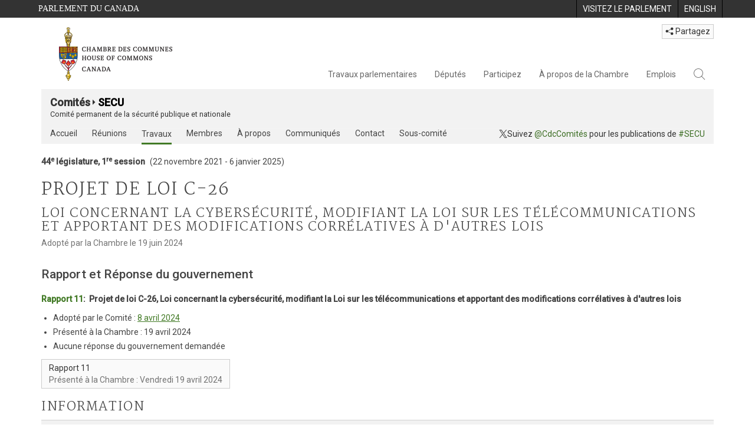

--- FILE ---
content_type: text/html; charset=utf-8
request_url: https://www.noscommunes.ca/Committees/fr/SECU/StudyActivity?studyActivityId=12223563
body_size: 30467
content:





<!DOCTYPE html>

<html class="no-js" dir="ltr" lang="fr" xml:lang="fr">
<head>
    <meta charset="utf-8" />
    <title>SECU - Projet de loi C-26</title>
    <meta name="description">
    <meta name="institution" content="Chambre des communes">
    <meta name="viewport" content="width=device-width, initial-scale=1.0">

    <link rel="stylesheet" media="all" type="text/css" href="/committees/ParlWebFoundation/Content/fonts/ionicons/ionicons.css" />
    <link rel='stylesheet' type='text/css' href='//fonts.googleapis.com/css?family=Open+Sans'>

    <script type='text/javascript' src='/CommonElements/js/jquery-3.7.1.min.js'></script>
<script type='text/javascript' src='/CommonElements/js/bootstrap.min.js'></script>
<script type='text/javascript' src='/CommonElements/js/ce-hoc.min.js'></script>
<link rel='stylesheet' type='text/css' media='all' href='/CommonElements/styles/bootstrap.min.css' />
<link rel='stylesheet' type='text/css' media='all' href='/CommonElements/styles/hoc-icons.min.css' />
<link rel='stylesheet' type='text/css' media='all' href='/CommonElements/styles/ce-hoc-main.min.css' />
<link rel='stylesheet' type='text/css' media='all' href='/CommonElements/styles/ce-hoc-mobile.min.css' />
<script type='text/javascript' src='https://www.googletagmanager.com/gtag/js?id=G-WDVFHW5K08'></script>
<script> var CommonElements = {}; CommonElements.Analytics = {}; CommonElements.Analytics.Dimensions = []; CommonElements.Analytics.Dimensions.push({ MappingId: "dimension2", Value: "House of Commons"}); //Institution
CommonElements.Analytics.Dimensions.push({ MappingId: "dimension3", Value: "1"}); //IsHocUser
CommonElements.Analytics.Dimensions.push({ MappingId: "dimension6", Value: "44"}); //CurrentParliament
CommonElements.Analytics.Dimensions.push({ MappingId: "dimension7", Value: "1"}); //CurrentSession
CommonElements.Analytics.Dimensions.push({ MappingId: "dimension8", Value: "In Session"}); //ParliamentaryCycleState
CommonElements.Analytics.Dimensions.push({ MappingId: "dimension9", Value: "true"}); //IsHouseSittingDay
CommonElements.Analytics.Dimensions.push({ MappingId: "dimension10", Value: "false"}); //IsHouseCurrentlySitting
CommonElements.Analytics.Dimensions.push({ MappingId: "dimension11", Value: "true"}); //IsCommitteeEventInProgress
 </script>
<script>window.dataLayer = window.dataLayer || [];function gtag(){dataLayer.push(arguments);}gtag('js', new Date());gtag('config', 'G-WDVFHW5K08');</script>

    
    
    <link rel="stylesheet" media="all" type="text/css" href="/committees/Styles/site.css" />
    


</head>

<body class="">

    
    <!-- Skip to Content -->
			<div class="local-anchor-container">
				<a href="#StartOfContent" class="ce-hoc-skipnav sr-only sr-only-focusable">Passer au contenu</a>
			</div>
		    <!-- Parliament Header -->
		    <div id="ce-parl-header" role="banner" class="ce-parl-header hidden-print">
		    	<div class="container">
		    		<a href="//www.parl.ca" class="ce-parl-btn pull-left" data-analytics-eventcategory="Parliament Common Elements Menu" data-analytics-eventaction="click" data-analytics-eventlabel="Parliament Site" >Parlement du Canada</a>
		    		<ul class="pull-right" role="menu">
		    			<li role="menuitem">
		    				<a href="https://visitez.parl.ca/index-f.html" class="hoccmn-parent-org" data-analytics-eventcategory="Parliament Common Elements Menu" data-analytics-eventaction="click" data-analytics-eventlabel="Visit Parliament" rel="external">
		    					<span class="hidden-xs">Visitez le parlement</span>
		    					<span class="visible-xs">Visitez</span>
		    				</a>
		    			</li>
		    			<li role="menuitem">
		    				<a href="https://www.ourcommons.ca/Committees/en/SECU/StudyActivity?studyActivityId=12223563" class="hoccmn-parent-org" data-analytics-eventcategory="Parliament Common Elements Menu" data-analytics-eventaction="click" data-analytics-eventlabel="Language Switch" >
		    					<span lang="en-CA" class="hidden-xs">English</span>
		    					<span lang="en-CA" class="visible-xs">EN</span>
		    				</a>
		    			</li>
		    		</ul>
		    	</div>
		    </div>
		
		    <!-- HoC Header -->
		    <nav id="ce-hoc-header" class="ce-hoc-nav navbar navbar-default" aria-label="Principale">
		        <div class="container">
		            <div class="navbar-header">
		                <a href="//www.noscommunes.ca" class="navbar-brand" data-analytics-eventcategory="HoC Common Elements Main Menu" data-analytics-eventaction="click" data-analytics-eventlabel="HoC Crest" >
		                    <img src="/CommonElements/Images/ce-hoc-emblem-f.png" alt="Chambre des communes" />
		                </a>
		                <button type="button" data-toggle="collapse" data-target="#ce-hoc-nav" class="navbar-toggle">
		                    <span class="ce-hoc-nav-hamburger">
		                        <span class="icon-bar"></span>
		                        <span class="icon-bar"></span>
		                        <span class="icon-bar"></span>
		                    </span>
		                    <span class="ce-hoc-nav-lbl-menu">
		                        Menu
		                    </span>
		                </button>
		                <div id="small-navbar" class="hidden-lg hidden-md visible-sm-* visible-xs-*">
		                    <div id="ce-hoc-nav" class="navbar-collapse collapse">
		                        <ul class="nav navbar-nav">
		                            <li class="dropdown">
		                                <a href="javascript: void(0);" data-toggle="dropdown" class="dropdown-toggle" aria-expanded="false" data-analytics-eventcategory="HoC Common Elements Main Menu" data-analytics-eventaction="click" data-analytics-eventlabel="Parliamentary Business">
		                                    Travaux parlementaires
		                                </a>
		                                <ul id="ce-hoc-nav-parliamentary-business" class="dropdown-menu">
		                                    <li class="ce-hoc-dropdown-menu-content">
		                                        <a href="//www.noscommunes.ca/fr/travaux-parlementaires" class="btn ce-hoc-btn-landing" data-analytics-eventcategory="HoC Common Elements Main Menu" data-analytics-eventaction="click" data-analytics-eventlabel="Parliamentary Business" >
		                                            Travaux parlementaires - Accueil
		                                        </a>
		                                    </li>
		
		                                    <li>
		                                        <div>
		                                            <div class="ce-hoc-panel-title">
		                                                <a class="accordion-toggle" data-toggle="collapse" href="#ce-hoc-nav-parlbus-house" data-parent="#ce-hoc-nav-parliamentary-business-panel-group" aria-expanded="false">
		                                                    La Chambre
		                                                </a>
		                                            </div>
		                                            <div id="ce-hoc-nav-parlbus-house" class="panel-collapse collapse ce-hoc-collapsible-content">
		                                                <ul class="ce-hoc-list-group-item" role="menu">
		                                                    <li role="menuitem"><a href="//www.noscommunes.ca/fr/calendrier-des-seances" data-analytics-eventcategory="HoC Common Elements Main Menu" data-analytics-eventaction="click" data-analytics-eventlabel="Sitting Calendar" >Calendrier des séances</a></li>
		                                                    <li role="menuitem"><a href="//www.noscommunes.ca/documentviewer/fr/chambre/derniere-seance" data-analytics-eventcategory="HoC Common Elements Main Menu" data-analytics-eventaction="click" data-analytics-eventlabel="House Publications" >Publications de la Chambre</a></li>
		                                                    <li role="menuitem"><a href="//www.parl.ca/legisinfo/fr/apercu" data-analytics-eventcategory="HoC Common Elements Main Menu" data-analytics-eventaction="click" data-analytics-eventlabel="Bills (LEGISinfo)" >Projets de loi (LEGIS<i>info</i>)</a></li>
		                                                    <li role="menuitem"><a href="//www.noscommunes.ca/questions-ecrites/apercu" data-analytics-eventcategory="HoC Common Elements Main Menu" data-analytics-eventaction="click" data-analytics-eventlabel="Written Questions" >Questions écrites</a></li>
		                                                    <li role="menuitem"><a href="https://www.noscommunes.ca/petitions/fr/Home/Index" data-analytics-eventcategory="HoC Common Elements Main Menu" data-analytics-eventaction="click" data-analytics-eventlabel="E-petitions" >Pétitions</a></li>
		                                                    <li role="menuitem"><a href="//www.noscommunes.ca/members/fr/votes" data-analytics-eventcategory="HoC Common Elements Main Menu" data-analytics-eventaction="click" data-analytics-eventlabel="Votes" >Votes</a></li>
		                                                    <li role="menuitem"><a href="//www.noscommunes.ca/Search/fr/publications/debats" data-analytics-eventcategory="HoC Common Elements Main Menu" data-analytics-eventaction="click" data-analytics-eventlabel="Search the Debates (Hansard)" >Rechercher dans les Débats (Hansard)</a></li>
		                                                    <li role="menuitem"><a href="//www.noscommunes.ca/documentviewer/fr/chambre/etat-travaux" data-analytics-eventcategory="HoC Common Elements Main Menu" data-analytics-eventaction="click" data-analytics-eventlabel="Status of House Business" >État des travaux de la Chambre</a></li>
		                                                </ul>
		                                            </div>
		                                        </div>
		                                    </li>
		                                    <li>
		                                        <div>
		                                            <div class="ce-hoc-panel-title">
		                                                <a class="accordion-toggle" data-toggle="collapse" href="#ce-hoc-nav-parlbus-committees" data-parent="#ce-hoc-nav-parliamentary-business-panel-group" aria-expanded="false">
		                                                    Les comités
		                                                </a>
		                                            </div>
		                                            <div id="ce-hoc-nav-parlbus-committees" class="panel-collapse collapse ce-hoc-collapsible-content">
		                                                <ul class="ce-hoc-list-group-item" role="menu">
		                                                    <li role="menuitem"><a href="//www.noscommunes.ca/Committees/fr/Home" data-analytics-eventcategory="HoC Common Elements Main Menu" data-analytics-eventaction="click" data-analytics-eventlabel="List of Committees and Overview" >Liste des comités et aperçu</a></li>
		                                                    <li role="menuitem"><a href="//www.noscommunes.ca/Committees/fr/Meetings" data-analytics-eventcategory="HoC Common Elements Main Menu" data-analytics-eventaction="click" data-analytics-eventlabel="Meetings" >Réunions</a></li>
		                                                    <li role="menuitem"><a href="//www.parl.ca/legisinfo/fr/projets-de-loi?status&#x3D;352&amp;advancedview&#x3D;true" data-analytics-eventcategory="HoC Common Elements Main Menu" data-analytics-eventaction="click" data-analytics-eventlabel="Bills in Committee (LEGISinfo)" >Projets de loi en comité (LEGIS<i>info</i>)</a></li>
		                                                    <li role="menuitem"><a href="//www.noscommunes.ca/Committees/fr/Work" data-analytics-eventcategory="HoC Common Elements Main Menu" data-analytics-eventaction="click" data-analytics-eventlabel="Studies, Activities and Reports" >Études, activités et rapports</a></li>
		                                                    <li role="menuitem"><a href="//www.noscommunes.ca/Search/fr/publications/temoignages" data-analytics-eventcategory="HoC Common Elements Main Menu" data-analytics-eventaction="click" data-analytics-eventlabel="Search the Transcripts" >Rechercher dans les Témoignages</a></li>
		                                                    <li role="menuitem"><a href="//www.noscommunes.ca/Committees/fr/Participate" data-analytics-eventcategory="HoC Common Elements Main Menu" data-analytics-eventaction="click" data-analytics-eventlabel="Committee-Participate" >Participez</a></li>
		                                                </ul>
		                                            </div>
		                                        </div>
		                                    </li>
		                                    <li>
		                                        <div>
		                                            <div class="ce-hoc-panel-title">
		                                                <a class="accordion-toggle" data-toggle="collapse" href="#ce-hoc-nav-parlbus-resources" data-parent="#ce-hoc-nav-parliamentary-business-panel-group" aria-expanded="false">
		                                                    Ressources
		                                                </a>
		                                            </div>
		                                            <div id="ce-hoc-nav-parlbus-resources" class="panel-collapse collapse ce-hoc-collapsible-content">
		                                                <ul class="ce-hoc-list-group-item" role="menu">
		                                                    <li role="menuitem"><a href="//www.noscommunes.ca/procedure/apercu/index-f.html" data-analytics-eventcategory="HoC Common Elements Main Menu" data-analytics-eventaction="click" data-analytics-eventlabel="Procedural Information" >Information sur la procédure</a></li>
		                                                </ul>
		                                                <div class="ce-hoc-groupbox">
		                                                    <span>Bibliothèque du Parlement</span>
		                                                    <div class="clearfix"></div>
		                                                    <ul class="ce-hoc-list-group-item" role="menu">
		                                                        <li role="menuitem">
		                                                            <a href="https://bdp.parl.ca/sites/PublicWebsite/default/fr_CA/ResearchPublications/LegislativeSummaries?" data-analytics-eventcategory="HoC Common Elements Main Menu" data-analytics-eventaction="click" data-analytics-eventlabel="Legislative Summaries"  rel="external" >Résumés législatifs</a>
		                                                        </li>
		                                                        <li role="menuitem">
		                                                            <a href="https://bdp.parl.ca/About/Library/VirtualLibrary/research-for-parliament-f.html" data-analytics-eventcategory="HoC Common Elements Main Menu" data-analytics-eventaction="click" data-analytics-eventlabel="Research Publications"  rel="external" >Publications de recherche</a>
		                                                        </li>
		                                                        <li role="menuitem">
		                                                            <a href="http://parl.canadiana.ca/?usrlang&#x3D;fr" data-analytics-eventcategory="HoC Common Elements Main Menu" data-analytics-eventaction="click" data-analytics-eventlabel="Historical Debates and Journals (1867-1993)"  rel="external" ><div class='deacrease-letter-spacing'>Ressources parlementaires historiques <br/>(1867-1993)</div></a>
		                                                        </li>
		                                                    </ul>
		                                                </div>
		                                            </div>
		                                        </div>
		                                    </li>
		                                    <li>
		                                        <div>
		                                            <div class="ce-hoc-panel-title">
		                                                <a class="accordion-toggle" data-toggle="collapse" href="#ce-hoc-nav-parlbus-parliamentary-diplomacy" data-parent="#ce-hoc-nav-parliamentary-business-panel-group" aria-expanded="false">
		                                                    La diplomatie parlementaire
		                                                </a>
		                                            </div>
		                                            <div id="ce-hoc-nav-parlbus-parliamentary-diplomacy" class="panel-collapse collapse ce-hoc-collapsible-content">
		                                                <ul class="ce-hoc-list-group-item" role="menu">
		                                                    <li role="menuitem"><a href="//www.parl.ca/diplomacy/fr" data-analytics-eventcategory="HoC Common Elements Main Menu" data-analytics-eventaction="click" data-analytics-eventlabel="Diplomacy - Home" >La diplomatie parlementaire - Accueil</a></li>
		                                                    <li role="menuitem"><a href="//www.parl.ca/diplomacy/fr/presidents/activites-et-rapports" data-analytics-eventcategory="HoC Common Elements Main Menu" data-analytics-eventaction="click" data-analytics-eventlabel="Speakers&#x27; Activities" >Activités des présidents</a></li>
		                                                    <li role="menuitem"><a href="//www.parl.ca/diplomacy/fr/associations" data-analytics-eventcategory="HoC Common Elements Main Menu" data-analytics-eventaction="click" data-analytics-eventlabel="Parliamentary Associations" >Associations parlementaires</a></li>
		                                                    <li role="menuitem"><a href="//www.parl.ca/diplomacy/fr/presidents/visites-et-evenements" data-analytics-eventcategory="HoC Common Elements Main Menu" data-analytics-eventaction="click" data-analytics-eventlabel="Visits and Events" >Visites et événements </a></li>
		                                                    <li role="menuitem"><a href="//www.parl.ca/diplomacy/fr/conferences" data-analytics-eventcategory="HoC Common Elements Main Menu" data-analytics-eventaction="click" data-analytics-eventlabel="Conferences" >Conférences</a></li>
		                                                    <li role="menuitem"><a href="//www.parl.ca/diplomacy/fr/presidents/pehfp" data-analytics-eventcategory="HoC Common Elements Main Menu" data-analytics-eventaction="click" data-analytics-eventlabel="Parliamentary Officers&#x27; Study Program" >Programme d'études des hauts fonctionnaires parlementaires</a></li>
		                                                </ul>
		                                            </div>
		                                        </div>
		                                    </li>
		                                </ul>
		                            </li>
		                            <li class="dropdown">
		                                <a href="javascript: void(0);" data-toggle="dropdown" class="dropdown-toggle" aria-expanded="false" data-analytics-eventcategory="HoC Common Elements Main Menu" data-analytics-eventaction="click" data-analytics-eventlabel="Members">
		                                    Députés
		                                </a>
		                                <ul id="ce-hoc-nav-members" class="dropdown-menu">
		                                    <li class="ce-hoc-dropdown-menu-content">
		                                        <a href="//www.noscommunes.ca/fr/deputes" class="btn ce-hoc-btn-landing" data-analytics-eventcategory="HoC Common Elements Main Menu" data-analytics-eventaction="click" data-analytics-eventlabel="Members" >
		                                            Députés - Accueil
		                                        </a>
		                                    </li>
		
		                                    <li>
		                                        <div>
		                                            <div class="ce-hoc-panel-title">
		                                                <a class="accordion-toggle" data-toggle="collapse" href="#ce-hoc-nav-members-roles" data-parent="#ce-hoc-nav-members-panel-group" aria-expanded="false">
		                                                    Députés et rôles
		                                                </a>
		                                            </div>
		                                            <div id="ce-hoc-nav-members-roles" class="panel-collapse collapse ce-hoc-collapsible-content">
		                                                <ul class="ce-hoc-list-group-item" role="menu">
		                                                    <li role="menuitem"><a href="//www.noscommunes.ca/Members/fr" data-analytics-eventcategory="HoC Common Elements Main Menu" data-analytics-eventaction="click" data-analytics-eventlabel="Members of Parliament" >Députés</a></li>
		                                                    <li role="menuitem"><a href="//www.noscommunes.ca/Speaker/fr" data-analytics-eventcategory="HoC Common Elements Main Menu" data-analytics-eventaction="click" data-analytics-eventlabel="The Speaker" >Le Président</a></li>
		                                                    <li role="menuitem"><a href="//www.noscommunes.ca/Members/fr/ministries" data-analytics-eventcategory="HoC Common Elements Main Menu" data-analytics-eventaction="click" data-analytics-eventlabel="Ministry (Cabinet)" >Conseil des ministres (Cabinet)</a></li>
		                                                    <li role="menuitem"><a href="//www.noscommunes.ca/Members/fr/parliamentary-secretaries" data-analytics-eventcategory="HoC Common Elements Main Menu" data-analytics-eventaction="click" data-analytics-eventlabel="Parliamentary Secretaries" >Secrétaires parlementaires</a></li>
		                                                    <li role="menuitem"><a href="//www.noscommunes.ca/members/fr/house-officers" data-analytics-eventcategory="HoC Common Elements Main Menu" data-analytics-eventaction="click" data-analytics-eventlabel="Party Leaders and other House Officers" >Chefs de partis et autres agents supérieurs de la Chambre</a></li>
		                                                </ul>
		                                            </div>
		                                        </div>
		                                    </li>
		                                    <li>
		                                        <div>
		                                            <div class="ce-hoc-panel-title">
		                                                <a class="accordion-toggle" data-toggle="collapse" href="#ce-hoc-nav-members-related-information" data-parent="#ce-hoc-nav-members-panel-group" aria-expanded="false">
		                                                    Informations connexes
		                                                </a>
		                                            </div>
		                                            <div id="ce-hoc-nav-members-related-information" class="panel-collapse collapse ce-hoc-collapsible-content">
		                                                <ul class="ce-hoc-list-group-item" role="menu">
		                                                    <li role="menuitem"><a href="//www.noscommunes.ca/Members/fr/party-standings" data-analytics-eventcategory="HoC Common Elements Main Menu" data-analytics-eventaction="click" data-analytics-eventlabel="Party Standings" >Position des partis</a></li>
		                                                    <li role="menuitem"><a href="//www.noscommunes.ca/Members/fr/floorplan" data-analytics-eventcategory="HoC Common Elements Main Menu" data-analytics-eventaction="click" data-analytics-eventlabel="Seating Plan" >Plan de salle de la Chambre</a></li>
		                                                    <li role="menuitem"><a href="//www.noscommunes.ca/ProactiveDisclosure/fr/deputes" data-analytics-eventcategory="HoC Common Elements Main Menu" data-analytics-eventaction="click" data-analytics-eventlabel="Members&#x27; Expenditures" >Dépenses des députés</a></li>
		                                                    <li role="menuitem"><a href="//www.noscommunes.ca/boie/fr/rapports-et-divulgation#dt" data-analytics-eventcategory="HoC Common Elements Main Menu" data-analytics-eventaction="click" data-analytics-eventlabel="Registry of Designated Travellers" >Registre des voyageurs désignés</a></li>
		                                                    <li role="menuitem"><a href="//www.noscommunes.ca/about/schedules/MembersTypicalWeek-f.html" data-analytics-eventcategory="HoC Common Elements Main Menu" data-analytics-eventaction="click" data-analytics-eventlabel="A Member&#x27;s Typical Week" >Semaine typique d'un député</a></li>
		                                                </ul>
		                                            </div>
		                                        </div>
		                                    </li>
		                                    <li>
		                                        <div>
		                                            <div class="ce-hoc-panel-title">
		                                                <a class="accordion-toggle" data-toggle="collapse" href="#ce-hoc-nav-members-resources" data-parent="#ce-hoc-nav-members-panel-group" aria-expanded="false">
		                                                    Ressources
		                                                </a>
		                                            </div>
		                                            <div id="ce-hoc-nav-members-resources" class="panel-collapse collapse ce-hoc-collapsible-content">
		                                                <ul class="ce-hoc-list-group-item" role="menu">
		                                                    <li role="menuitem"><a href="//www.noscommunes.ca/Members/fr/addresses" data-analytics-eventcategory="HoC Common Elements Main Menu" data-analytics-eventaction="click" data-analytics-eventlabel="Contact Members of Parliament" >Coordonnées des députés</a></li>
		                                                    <li role="menuitem"><a href="//www.noscommunes.ca/Members/fr/constituencies" data-analytics-eventcategory="HoC Common Elements Main Menu" data-analytics-eventaction="click" data-analytics-eventlabel="Constituencies" >Circonscriptions</a></li>
		                                                </ul>
		                                                <div class="ce-hoc-groupbox">
		                                                    <span>Bibliothèque du Parlement</span>
		                                                    <div class="clearfix"></div>
		                                                    <ul class="ce-hoc-list-group-item" role="menu">
		                                                        <li role="menuitem">
		                                                            <a href="https://bdp.parl.ca/sites/ParlInfo/default/fr_CA" data-analytics-eventcategory="HoC Common Elements Main Menu" data-analytics-eventaction="click" data-analytics-eventlabel="Historical Information (PARLINFO)"  rel="external" >Ressources historiques (PARLINFO)</a>
		                                                        </li>
		                                                    </ul>
		                                                </div>
		                                            </div>
		                                        </div>
		                                    </li>
		                                </ul>
		                            </li>
		                            <li class="dropdown">
		                                <a href="javascript: void(0);" data-toggle="dropdown" class="dropdown-toggle" aria-expanded="false" data-analytics-eventcategory="HoC Common Elements Main Menu" data-analytics-eventaction="click" data-analytics-eventlabel="Participate">
		                                    Participez
		                                </a>
		                                <ul id="ce-hoc-nav-participate" class="dropdown-menu">
		                                    <li class="ce-hoc-dropdown-menu-content">
		                                        <a href="//www.noscommunes.ca/fr/participez" class="btn ce-hoc-btn-landing" data-analytics-eventcategory="HoC Common Elements Main Menu" data-analytics-eventaction="click" data-analytics-eventlabel="Participate" >
		                                            Participez - Accueil
		                                        </a>
		                                    </li>
		
		                                    <li>
		                                        <div>
		                                            <div class="ce-hoc-panel-title">
		                                                <a class="accordion-toggle" data-toggle="collapse" href="#ce-hoc-nav-participate-house" data-parent="#ce-hoc-nav-participate-panel-group" aria-expanded="false">
		                                                    La Chambre
		                                                </a>
		                                            </div>
		                                            <div id="ce-hoc-nav-participate-house" class="panel-collapse collapse ce-hoc-collapsible-content">
		                                                <ul class="ce-hoc-list-group-item" role="menu">
		                                                    <li role="menuitem"><a href="https://visitez.parl.ca/visit-f.html#live-debates" data-analytics-eventcategory="HoC Common Elements Main Menu" data-analytics-eventaction="click" data-analytics-eventlabel="Attend Live Debates"  rel="external" >Assister aux débats en direct</a></li>
		                                                    <li role="menuitem"><a href="https://parlvu.parl.gc.ca/harmony/fr" data-analytics-eventcategory="HoC Common Elements Main Menu" data-analytics-eventaction="click" data-analytics-eventlabel="Watch and Listen to Chamber Proceedings"  rel="external" >Visionner et écouter les séances de la Chambre</a></li>
		                                                    <li role="menuitem"><a href="https://www.noscommunes.ca/petitions/fr/Home/Index" data-analytics-eventcategory="HoC Common Elements Main Menu" data-analytics-eventaction="click" data-analytics-eventlabel="Create or Sign an E-petitions" >Créer ou signer une pétition</a></li>
		                                                    <li role="menuitem"><a href="//www.noscommunes.ca/About/Schedules/DailyOrderOfBusiness-f.html" data-analytics-eventcategory="HoC Common Elements Main Menu" data-analytics-eventaction="click" data-analytics-eventlabel="A Typical Week at the House" >Une semaine typique à la Chambre</a></li>
		                                                    <li role="menuitem"><a href="//www.noscommunes.ca/Members/fr/addresses" data-analytics-eventcategory="HoC Common Elements Main Menu" data-analytics-eventaction="click" data-analytics-eventlabel="Contact a Member of Parliament" >Communiquer avec un député</a></li>
		                                                    <li role="menuitem"><a href="//www.parl.ca/legisinfo/fr/apercu" data-analytics-eventcategory="HoC Common Elements Main Menu" data-analytics-eventaction="click" data-analytics-eventlabel="Follow a Bill (LEGISinfo)" >Suivre un projet de loi (LEGIS<i>info</i>)</a></li>
		                                                </ul>
		                                            </div>
		                                        </div>
		                                    </li>
		                                    <li>
		                                        <div>
		                                            <div class="ce-hoc-panel-title">
		                                                <a class="accordion-toggle" data-toggle="collapse" href="#ce-hoc-nav-participate-committees" data-parent="#ce-hoc-nav-participate-panel-group" aria-expanded="false">
		                                                    Les Comités
		                                                </a>
		                                            </div>
		                                            <div id="ce-hoc-nav-participate-committees" class="panel-collapse collapse ce-hoc-collapsible-content">
		                                                <ul class="ce-hoc-list-group-item" role="menu">
		                                                    <li role="menuitem"><a href="//www.noscommunes.ca/Committees/fr/Participate#attend" data-analytics-eventcategory="HoC Common Elements Main Menu" data-analytics-eventaction="click" data-analytics-eventlabel="Attend Meetings" >Assister aux réunions</a></li>
		                                                    <li role="menuitem"><a href="https://parlvu.parl.gc.ca/harmony/fr" data-analytics-eventcategory="HoC Common Elements Main Menu" data-analytics-eventaction="click" data-analytics-eventlabel="Watch and Listen to Committee Proceedings"  rel="external" >Écouter et visionner les réunions de comité</a></li>
		                                                    <li role="menuitem"><a href="//www.noscommunes.ca/Committees/fr/Participate#participate" data-analytics-eventcategory="HoC Common Elements Main Menu" data-analytics-eventaction="click" data-analytics-eventlabel="Current Consultations" >Consultations en cours</a></li>
		                                                    <li role="menuitem"><a href="//www.noscommunes.ca/Committees/fr/Participate" data-analytics-eventcategory="HoC Common Elements Main Menu" data-analytics-eventaction="click" data-analytics-eventlabel="How to Submit a Brief and Appear" >Comment présenter un mémoire et comparaître</a></li>
		                                                    <li role="menuitem"><a href="//www.noscommunes.ca/Committees/Styles/images/participate/committee-room-layout-large-f.png" data-analytics-eventcategory="HoC Common Elements Main Menu" data-analytics-eventaction="click" data-analytics-eventlabel="Layout of a Typical Committee Room" >Disposition d'une salle de réunion typique</a></li>
		                                                    <li role="menuitem"><a href="//www.noscommunes.ca/Committees/fr/ContactUs" data-analytics-eventcategory="HoC Common Elements Main Menu" data-analytics-eventaction="click" data-analytics-eventlabel="Contact a Committee" >Contacter un comité</a></li>
		                                                </ul>
		                                            </div>
		                                        </div>
		                                    </li>
		                                    <li>
		                                        <div>
		                                            <div class="ce-hoc-panel-title">
		                                                <a class="accordion-toggle" data-toggle="collapse" href="#ce-hoc-nav-participate-resources" data-parent="#ce-hoc-nav-participate-panel-group" aria-expanded="false">
		                                                    Ressources
		                                                </a>
		                                            </div>
		                                            <div id="ce-hoc-nav-participate-resources" class="panel-collapse collapse ce-hoc-collapsible-content">
		                                                <ul class="ce-hoc-list-group-item" role="menu">
		                                                    <li role="menuitem"><a href="//www.noscommunes.ca/procedure/apercu/index-f.html" data-analytics-eventcategory="HoC Common Elements Main Menu" data-analytics-eventaction="click" data-analytics-eventlabel="Procedural Information" >Information sur la procédure</a></li>
		                                                </ul>
		                                                <div class="ce-hoc-groupbox">
		                                                    <span>Bibliothèque du Parlement</span>
		                                                    <div class="clearfix"></div>
		                                                    <ul class="ce-hoc-list-group-item" role="menu">
		                                                        <li role="menuitem">
		                                                            <a href="https://bdp.parl.ca/About/Parliament/Education/classroom-activities-f.html" data-analytics-eventcategory="HoC Common Elements Main Menu" data-analytics-eventaction="click" data-analytics-eventlabel="Classroom Activities"  rel="external" >Activités pédagogiques</a>
		                                                        </li>
		                                                        <li role="menuitem">
		                                                            <a href="https://bdp.parl.ca/About/Parliament/Education/teacher-resources-f.html" data-analytics-eventcategory="HoC Common Elements Main Menu" data-analytics-eventaction="click" data-analytics-eventlabel="Teacher Resources"  rel="external" >Ressources didactiques</a>
		                                                        </li>
		                                                        <li role="menuitem">
		                                                            <a href="https://bdp.parl.ca/About/Parliament/Education/teachers-institute-f.html" data-analytics-eventcategory="HoC Common Elements Main Menu" data-analytics-eventaction="click" data-analytics-eventlabel="Teachers Institute"  rel="external" >Forum des enseignantes et des enseignants</a>
		                                                        </li>
		                                                    </ul>
		                                                </div>
		                                            </div>
		                                        </div>
		                                    </li>
		                                </ul>
		                            </li>
		                            <li class="dropdown">
		                                <a href="javascript: void(0);" data-toggle="dropdown" class="dropdown-toggle" aria-expanded="false" data-analytics-eventcategory="HoC Common Elements Main Menu" data-analytics-eventaction="click" data-analytics-eventlabel="About the House">
		                                    À propos de la Chambre
		                                </a>
		                                <ul id="ce-hoc-nav-about" class="dropdown-menu">
		                                    <li class="ce-hoc-dropdown-menu-content">
		                                        <a href="//www.noscommunes.ca/fr/a-propos-de-la-chambre" class="btn ce-hoc-btn-landing" data-analytics-eventcategory="HoC Common Elements Main Menu" data-analytics-eventaction="click" data-analytics-eventlabel="About the House" >
		                                            À propos de la Chambre - Accueil
		                                        </a>
		                                    </li>
		
		                                    <li>
		                                        <div>
		                                            <div class="ce-hoc-panel-title">
		                                                <a class="accordion-toggle" data-toggle="collapse" href="#ce-hoc-nav-about-transparency-accountability" data-parent="#ce-hoc-nav-about-panel-group" aria-expanded="false">
		                                                    Transparence et reddition de comptes
		                                                </a>
		                                            </div>
		                                            <div id="ce-hoc-nav-about-transparency-accountability" class="panel-collapse collapse ce-hoc-collapsible-content">
		                                                <ul class="ce-hoc-list-group-item" role="menu">
		                                                    <li role="menuitem"><a href="//www.noscommunes.ca/boie/fr" data-analytics-eventcategory="HoC Common Elements Main Menu" data-analytics-eventaction="click" data-analytics-eventlabel="Board of Internal Economy" >Bureau de régie interne</a></li>
		                                                    <li role="menuitem"><a href="//www.ourcommons.ca/boie/fr/reglements-et-politiques" data-analytics-eventcategory="HoC Common Elements Main Menu" data-analytics-eventaction="click" data-analytics-eventlabel="By-Laws and Policies" >Règlements administratifs et politiques</a></li>
		                                                    <li role="menuitem"><a href="//www.noscommunes.ca/boie/fr/reglements-et-politiques#mas" data-analytics-eventcategory="HoC Common Elements Main Menu" data-analytics-eventaction="click" data-analytics-eventlabel="Members&#x27; Allowances and Services" >Manuel des allocations et des services aux députés</a></li>
		                                                    <li role="menuitem"><a href="//www.noscommunes.ca/About/Administration/Index-f.html" data-analytics-eventcategory="HoC Common Elements Main Menu" data-analytics-eventaction="click" data-analytics-eventlabel="House Administration" >Administration de la Chambre des communes</a></li>
		                                                    <li role="menuitem"><a href="//www.noscommunes.ca/boie/fr/rapports-et-divulgation" data-analytics-eventcategory="HoC Common Elements Main Menu" data-analytics-eventaction="click" data-analytics-eventlabel="Reports and Disclosure" >Rapports et divulgation</a></li>
		                                                    <li role="menuitem"><a href="//www.noscommunes.ca/About/StandingOrders/appa1-f.htm" data-analytics-eventcategory="HoC Common Elements Main Menu" data-analytics-eventaction="click" data-analytics-eventlabel="Conflict of Interest Code for Members" >Code régissant les conflits d’intérêts des députés</a></li>
		                                                    <li role="menuitem"><a href="//www.noscommunes.ca/fr/accessibilite" data-analytics-eventcategory="HoC Common Elements Main Menu" data-analytics-eventaction="click" data-analytics-eventlabel="Accessibility" >Accessibilité</a></li>
		                                                </ul>
		                                            </div>
		                                        </div>
		                                    </li>
		                                    <li>
		                                        <div>
		                                            <div class="ce-hoc-panel-title">
		                                                <a class="accordion-toggle" data-toggle="collapse" href="#ce-hoc-nav-about-history-art-architecture" data-parent="#ce-hoc-nav-about-panel-group" aria-expanded="false">
		                                                    Arts et patrimoine
		                                                </a>
		                                            </div>
		                                            <div id="ce-hoc-nav-about-history-art-architecture" class="panel-collapse collapse ce-hoc-collapsible-content">
		                                                <ul class="ce-hoc-list-group-item" role="menu">
		                                                    <li role="menuitem"><a href="//www.noscommunes.ca/heritage/fr/accueil" data-analytics-eventcategory="HoC Common Elements Main Menu" data-analytics-eventaction="click" data-analytics-eventlabel="History, Art and Architecture" >Histoire, art et architecture</a></li>
		                                                    <li role="menuitem"><a href="//www.noscommunes.ca/About/BuildingTheFuture/Index-f.html" data-analytics-eventcategory="HoC Common Elements Main Menu" data-analytics-eventaction="click" data-analytics-eventlabel="Future of the Parliamentary Precinct" >Avenir de la Cité parlementaire</a></li>
		                                                    <li role="menuitem"><a href="//www.noscommunes.ca/heritage/fr/edifices-du-parlement/passe/chapelle-du-souvenir" data-analytics-eventcategory="HoC Common Elements Main Menu" data-analytics-eventaction="click" data-analytics-eventlabel="Memorial Chamber" >Chapelle du Souvenir</a></li>
		                                                    <li role="menuitem"><a href="//www.noscommunes.ca/heritage/fr/carillon" data-analytics-eventcategory="HoC Common Elements Main Menu" data-analytics-eventaction="click" data-analytics-eventlabel="Carillon" >Carillon</a></li>
		                                                </ul>
		                                            </div>
		                                        </div>
		                                    </li>
		                                    <li>
		                                        <div>
		                                            <div class="ce-hoc-panel-title">
		                                                <a class="accordion-toggle" data-toggle="collapse" href="#ce-hoc-nav-about-pictures" data-parent="#ce-hoc-nav-about-panel-group" aria-expanded="false">
		                                                    En images
		                                                </a>
		                                            </div>
		                                            <div id="ce-hoc-nav-about-pictures" class="panel-collapse collapse ce-hoc-collapsible-content">
		                                                <ul class="ce-hoc-list-group-item" role="menu">
		                                                    <li role="menuitem"><a href="/About/BuildingTheFuture/WestBlock/VirtualTours/chamber/fr/" data-analytics-eventcategory="HoC Common Elements Main Menu" data-analytics-eventaction="click" data-analytics-eventlabel="Virtual Tour of the House"  rel="external" >Visite virtuelle de la Chambre</a></li>
		                                                    <li role="menuitem"><a href="//www.tpsgc-pwgsc.gc.ca/citeparlementaire-parliamentaryprecinct/camera-fra.html" data-analytics-eventcategory="HoC Common Elements Main Menu" data-analytics-eventaction="click" data-analytics-eventlabel="Live Hill Cam"  rel="external" >Caméra en direct de la Colline</a></li>
		                                                    <li role="menuitem"><a href="https://www.instagram.com/noscommunesca/" data-analytics-eventcategory="HoC Common Elements Main Menu" data-analytics-eventaction="click" data-analytics-eventlabel="Photo Gallery"  rel="external" >Galerie de photos</a></li>
		                                                </ul>
		                                            </div>
		                                        </div>
		                                    </li>
		                                </ul>
		                            </li>
		                            <li class="dropdown">
		                                <a href="javascript: void(0);" data-toggle="dropdown" class="dropdown-toggle" aria-expanded="false" data-analytics-eventcategory="HoC Common Elements Main Menu" data-analytics-eventaction="click" data-analytics-eventlabel="Employment">
		                                    Emplois
		                                </a>
		                                <ul id="ce-hoc-nav-employment" class="dropdown-menu">
		                                    <li class="ce-hoc-dropdown-menu-content">
		                                        <a href="//www.noscommunes.ca/fr/emplois" class="btn ce-hoc-btn-landing" data-analytics-eventcategory="HoC Common Elements Main Menu" data-analytics-eventaction="click" data-analytics-eventlabel="Employment" >
		                                            Emplois - Accueil
		                                        </a>
		                                    </li>
		
		                                    <li>
		                                        <div>
		                                            <div class="ce-hoc-panel-title">
		                                                <a class="accordion-toggle" data-toggle="collapse" href="#ce-hoc-nav-employment-opportunities" data-parent="#ce-hoc-nav-employment-panel-group" aria-expanded="false">
		                                                    Travailler pour l'administration
		                                                </a>
		                                            </div>
		                                            <div id="ce-hoc-nav-employment-opportunities" class="panel-collapse collapse ce-hoc-collapsible-content">
		                                                <ul class="ce-hoc-list-group-item" role="menu">
		                                                    <li role="menuitem"><a href="//www.noscommunes.ca/fr/emplois/possibilite-demploi-actuelles" data-analytics-eventcategory="HoC Common Elements Main Menu" data-analytics-eventaction="click" data-analytics-eventlabel="Current Opportunities at the House of Commons"  rel="external" >Possibilités d'emploi actuelles à l’Administration de la Chambre des communes</a></li>
		                                                    <li role="menuitem"><a href="//www.noscommunes.ca/About/Employment/eligibility-f.html" data-analytics-eventcategory="HoC Common Elements Main Menu" data-analytics-eventaction="click" data-analytics-eventlabel="Eligibility and Selection" >Éligibilité et sélection</a></li>
		                                                    <li role="menuitem"><a href="https://jobs.smartrecruiters.com/oneclick-ui/company/HouseOfCommonsCanadaChambreDesCommunesCanada/job/3938755626?lang=fr-CA&amp;sid=&amp;dcr_ci=HouseOfCommonsCanadaChambreDesCommunesCanada" data-analytics-eventcategory="HoC Common Elements Main Menu" data-analytics-eventaction="click" data-analytics-eventlabel="Resumé Bank"  rel="external" >Candidature spontanée</a></li>
		                                                    <li role="menuitem"><a href="//www.noscommunes.ca/About/Employment/working-f.html#" data-analytics-eventcategory="HoC Common Elements Main Menu" data-analytics-eventaction="click" data-analytics-eventlabel="Who We Are and What We Offer"  rel="external" >Qui nous sommes et ce que nous offrons</a></li>
		                                                </ul>
		                                            </div>
		                                        </div>
		                                    </li>
		                                    <li>
		                                        <div>
		                                            <div class="ce-hoc-panel-title">
		                                                <a class="accordion-toggle" data-toggle="collapse" href="#ce-hoc-nav-employment-youth" data-parent="#ce-hoc-nav-employment-panel-group" aria-expanded="false">
		                                                    Possibilités pour les étudiants
		                                                </a>
		                                            </div>
		                                            <div id="ce-hoc-nav-employment-youth" class="panel-collapse collapse ce-hoc-collapsible-content">
		                                                <ul class="ce-hoc-list-group-item" role="menu">
		                                                    <li role="menuitem"><a href="//www.noscommunes.ca/fr/emplois/etudiants" data-analytics-eventcategory="HoC Common Elements Main Menu" data-analytics-eventaction="click" data-analytics-eventlabel="Student Employment" >Emplois pour étudiants</a></li>
		                                                    <li role="menuitem"><a href="//www.noscommunes.ca/About/PageProgram/Index-f.html" data-analytics-eventcategory="HoC Common Elements Main Menu" data-analytics-eventaction="click" data-analytics-eventlabel="Page Program" >Programme des pages</a></li>
		                                                    <li role="menuitem"><a href="//pip-psp.org/?lang&#x3D;fr" data-analytics-eventcategory="HoC Common Elements Main Menu" data-analytics-eventaction="click" data-analytics-eventlabel="Parliamentary Internship Programme"  rel="external" >Programme de stage parlementaire</a></li>
		                                                </ul>
		                                            </div>
		                                        </div>
		                                    </li>
		                                    <li>
		                                        <div>
		                                            <div class="ce-hoc-panel-title">
		                                                <a class="accordion-toggle" data-toggle="collapse" href="#ce-hoc-nav-employment-working" data-parent="#ce-hoc-nav-employment-panel-group" aria-expanded="false">
		                                                    Travailler pour un député
		                                                </a>
		                                            </div>
		                                            <div id="ce-hoc-nav-employment-working" class="panel-collapse collapse ce-hoc-collapsible-content">
		                                                <ul class="ce-hoc-list-group-item" role="menu">
		                                                    <li role="menuitem"><a href="//www.noscommunes.ca/fr/emplois/deputes" data-analytics-eventcategory="HoC Common Elements Main Menu" data-analytics-eventaction="click" data-analytics-eventlabel="Current Listed Opportunities" >Possibilités actuelles de travail pour un député</a></li>
		                                                </ul>
		                                            </div>
		                                        </div>
		                                    </li>
		                                </ul>
		                            </li>
		                            <li class="dropdown ce-hoc-search-dropdown">
		                                <a href="#" data-toggle="dropdown" class="dropdown-toggle" aria-expanded="false">
		                                    <i class="hoc-icon icon-search" aria-hidden="true" title="Rechercher"></i>
		                                    <span class="ce-hoc-lbl-search">Rechercher</span>
		                                </a>
		                                <ul class="dropdown-menu">
		                                    <li>
		                                        <div class="ce-hoc-dropdown-menu-content">
		                                            <div class="row">
		                                                <div class="col-sm-12 text-center">
		                                                    <form role="search" action="//www.noscommunes.ca/Search/fr" method="get">
		                                                        <div class="form-inline">
		                                                            <div class="input-group ce-hoc-search-group">
		                                                                <label for="ce-hoc-search-query" class="sr-only">Rechercher</label>
		                                                                <input id="ce-hoc-search-query" class="form-control ce-hoc-inp-search" placeholder="Rechercher" name="text" title="Rechercher" aria-label="Rechercher" type="search" value="" size="27" maxlength="150">
		                                                                <div class="input-group-btn">
		                                                                    <button class="btn btn-default form-control ce-hoc-btn-search" id="ce-hoc-search-submit" type="submit"><i class="hoc-icon icon-search"></i><span class="sr-only">Rechercher</span></button>
		                                                                </div>
		                                                                <label for="ce-hoc-sitesearch-location" class="sr-only">Rechercher Source</label>
		                                                                <select id="ce-hoc-sitesearch-location" class="form-control selectpicker ce-hoc-sel-search" name="searchToolCode">
		                                                                    <option label="Site complet" value="website" data-analytics-eventcategory="HoC Common Elements Main Menu" data-analytics-eventaction="click">Site complet</option>
		                                                                    <option label="Député" value="members-of-parliament" data-analytics-eventcategory="HoC Common Elements Main Menu" data-analytics-eventaction="click">Député</option>
		                                                                    <option label="Projet de loi" value="bills" data-analytics-eventcategory="HoC Common Elements Main Menu" data-analytics-eventaction="click">Projet de loi</option>
		                                                                    <option label="Sujet" value="publications" data-analytics-eventcategory="HoC Common Elements Main Menu" data-analytics-eventaction="click">Sujet</option>
		                                                                    <option label="Pétition" value="petitions" data-analytics-eventcategory="HoC Common Elements Main Menu" data-analytics-eventaction="click">Pétition</option>
		                                                                    <option label="Question écrite" value="written-questions" data-analytics-eventcategory="HoC Common Elements Main Menu" data-analytics-eventaction="click">Question écrite</option>
		                                                                </select>
		                                                            </div>
		                                                        </div>
		                                                    </form>
		                                                </div>
		                                            </div>
		                                        </div>
		                                    </li>
		                                </ul>
		                            </li>
		                        </ul>
		                    </div>
		                </div>
		            </div>
		            <div class="dropdown ce-hoc-btn-share">
		                <button type="button" class="btn btn-xs btn-default dropdown-toggle" data-toggle="dropdown"><i class="hoc-icon icon-share"></i> Partagez</button>
		                <ul class="dropdown-menu">
		                    <li><a id="share-media-email" href="#" title="lien de partage par courriel"><span class="ce-hoc-share-media-email"><i class="hoc-icon icon-envelope"></i></span> Courriel</a></li>
		                    <li><a id="share-media-facebook" href="#" title="lien de partage par facebook"><span class="ce-hoc-share-media-facebook"><i class="hoc-icon icon-social-facebook"></i></span> Facebook</a></li>
		                    <li><a id="share-media-linkedin" href="#" title="lien de partage par linked in"><span class="ce-hoc-share-media-linkedin"><i class="hoc-icon icon-social-linkedin"></i></span> LinkedIn</a></li>
		                    <li><a id="share-media-twitter" href="#" title="lien de partage par twitter"><span class="ce-hoc-share-media-twitter"><i class="hoc-icon icon-social-twitter"></i></span> Twitter</a></li>
		                </ul>
		            </div>
		            <div id="big-navbar" class="visible-lg-* visible-md-* hidden-sm hidden-xs">
		                <div id="ce-hoc-nav" class="navbar-collapse collapse">
		                    <ul class="nav navbar-nav">
		                        <li class="dropdown">
		                            <a href="javascript: void(0);" data-toggle="dropdown" class="dropdown-toggle" aria-expanded="false" data-analytics-eventcategory="HoC Common Elements Main Menu" data-analytics-eventaction="click" data-analytics-eventlabel="Parliamentary Business">
		                                Travaux parlementaires
		                            </a>
		                            <ul id="ce-hoc-nav-parliamentary-business" class="dropdown-menu">
		                                <li>
		                                    <div class="ce-hoc-dropdown-menu-content">
		                                        <div class="row">
		                                            <div class="col-sm-12">
		                                                <a href="//www.noscommunes.ca/fr/travaux-parlementaires" class="btn ce-hoc-btn-landing" data-analytics-eventcategory="HoC Common Elements Main Menu" data-analytics-eventaction="click" data-analytics-eventlabel="Parliamentary Business" >
		                                                    Travaux parlementaires - Accueil
		                                                </a>
		                                            </div>
		                                        </div>
		                                        <div class="row">
		                                            <div class="panel-group" id="ce-hoc-nav-parliamentary-business-panel-group">
		                                                <div class="col-md-3 col-xs-3">
		                                                    <div class="ce-hoc-panel-title">
		                                                        La Chambre
		                                                    </div>
		                                                    <div id="ce-hoc-nav-parlbus-house" class="panel-collapse collapse ce-hoc-collapsible-content">
		                                                        <ul class="ce-hoc-list-group-item" role="menu">
		                                                            <li role="menuitem"><a href="//www.noscommunes.ca/fr/calendrier-des-seances" data-analytics-eventcategory="HoC Common Elements Main Menu" data-analytics-eventaction="click" data-analytics-eventlabel="Sitting Calendar" >Calendrier des séances</a></li>
		                                                            <li role="menuitem"><a href="//www.noscommunes.ca/documentviewer/fr/chambre/derniere-seance" data-analytics-eventcategory="HoC Common Elements Main Menu" data-analytics-eventaction="click" data-analytics-eventlabel="House Publications" >Publications de la Chambre</a></li>
		                                                            <li role="menuitem"><a href="//www.parl.ca/legisinfo/fr/apercu" data-analytics-eventcategory="HoC Common Elements Main Menu" data-analytics-eventaction="click" data-analytics-eventlabel="Bills (LEGISinfo)" >Projets de loi (LEGIS<i>info</i>)</a></li>
		                                                            <li role="menuitem"><a href="//www.noscommunes.ca/questions-ecrites/apercu" data-analytics-eventcategory="HoC Common Elements Main Menu" data-analytics-eventaction="click" data-analytics-eventlabel="Written Questions" >Questions écrites</a></li>
		                                                            <li role="menuitem"><a href="https://www.noscommunes.ca/petitions/fr/Home/Index" data-analytics-eventcategory="HoC Common Elements Main Menu" data-analytics-eventaction="click" data-analytics-eventlabel="E-petitions" >Pétitions</a></li>
		                                                            <li role="menuitem"><a href="//www.noscommunes.ca/members/fr/votes" data-analytics-eventcategory="HoC Common Elements Main Menu" data-analytics-eventaction="click" data-analytics-eventlabel="Votes" >Votes</a></li>
		                                                            <li role="menuitem"><a href="//www.noscommunes.ca/Search/fr/publications/debats" data-analytics-eventcategory="HoC Common Elements Main Menu" data-analytics-eventaction="click" data-analytics-eventlabel="Search the Debates (Hansard)" >Rechercher dans les Débats (Hansard)</a></li>
		                                                            <li role="menuitem"><a href="//www.noscommunes.ca/documentviewer/fr/chambre/etat-travaux" data-analytics-eventcategory="HoC Common Elements Main Menu" data-analytics-eventaction="click" data-analytics-eventlabel="Status of House Business" >État des travaux de la Chambre</a></li>
		                                                        </ul>
		                                                    </div>
		                                                </div>
		                                                <div class="col-md-3 col-xs-3">
		                                                    <div class="ce-hoc-panel-title">
		                                                        Les comités
		                                                    </div>
		                                                    <div id="ce-hoc-nav-parlbus-committees" class="panel-collapse collapse ce-hoc-collapsible-content">
		                                                        <ul class="ce-hoc-list-group-item" role="menu">
		                                                            <li role="menuitem"><a href="//www.noscommunes.ca/Committees/fr/Home" data-analytics-eventcategory="HoC Common Elements Main Menu" data-analytics-eventaction="click" data-analytics-eventlabel="List of Committees and Overview" >Liste des comités et aperçu</a></li>
		                                                            <li role="menuitem"><a href="//www.noscommunes.ca/Committees/fr/Meetings" data-analytics-eventcategory="HoC Common Elements Main Menu" data-analytics-eventaction="click" data-analytics-eventlabel="Meetings" >Réunions</a></li>
		                                                            <li role="menuitem"><a href="//www.parl.ca/legisinfo/fr/projets-de-loi?status&#x3D;352&amp;advancedview&#x3D;true" data-analytics-eventcategory="HoC Common Elements Main Menu" data-analytics-eventaction="click" data-analytics-eventlabel="Bills in Committee (LEGISinfo)" >Projets de loi en comité (LEGIS<i>info</i>)</a></li>
		                                                            <li role="menuitem"><a href="//www.noscommunes.ca/Committees/fr/Work" data-analytics-eventcategory="HoC Common Elements Main Menu" data-analytics-eventaction="click" data-analytics-eventlabel="Studies, Activities and Reports" >Études, activités et rapports</a></li>
		                                                            <li role="menuitem"><a href="//www.noscommunes.ca/Search/fr/publications/temoignages" data-analytics-eventcategory="HoC Common Elements Main Menu" data-analytics-eventaction="click" data-analytics-eventlabel="Search the Transcripts" >Rechercher dans les Témoignages</a></li>
		                                                            <li role="menuitem"><a href="//www.noscommunes.ca/Committees/fr/Participate" data-analytics-eventcategory="HoC Common Elements Main Menu" data-analytics-eventaction="click" data-analytics-eventlabel="Committee-Participate" >Participez</a></li>
		                                                        </ul>
		                                                    </div>
		                                                </div>
		                                                <div class="col-md-3 col-xs-3">
		                                                    <div class="ce-hoc-panel-title">
		                                                        Ressources
		                                                    </div>
		                                                    <div id="ce-hoc-nav-parlbus-resources" class="panel-collapse collapse ce-hoc-collapsible-content">
		                                                        <ul class="ce-hoc-list-group-item" role="menu">
		                                                            <li role="menuitem"><a href="//www.noscommunes.ca/procedure/apercu/index-f.html" data-analytics-eventcategory="HoC Common Elements Main Menu" data-analytics-eventaction="click" data-analytics-eventlabel="Procedural Information" >Information sur la procédure</a></li>
		                                                        </ul>
		                                                        <div class="ce-hoc-groupbox">
		                                                            <span>Bibliothèque du Parlement</span>
		                                                            <div class="clearfix"></div>
		                                                            <ul class="ce-hoc-list-group-item" role="menu">
		                                                                <li role="menuitem">
		                                                                    <a href="https://bdp.parl.ca/sites/PublicWebsite/default/fr_CA/ResearchPublications/LegislativeSummaries?" data-analytics-eventcategory="HoC Common Elements Main Menu" data-analytics-eventaction="click" data-analytics-eventlabel="Legislative Summaries"  rel="external" >Résumés législatifs</a>
		                                                                </li>
		                                                                <li role="menuitem">
		                                                                    <a href="https://bdp.parl.ca/About/Library/VirtualLibrary/research-for-parliament-f.html" data-analytics-eventcategory="HoC Common Elements Main Menu" data-analytics-eventaction="click" data-analytics-eventlabel="Research Publications"  rel="external" >Publications de recherche</a>
		                                                                </li>
		                                                                <li role="menuitem">
		                                                                    <a href="http://parl.canadiana.ca/?usrlang&#x3D;fr" data-analytics-eventcategory="HoC Common Elements Main Menu" data-analytics-eventaction="click" data-analytics-eventlabel="Historical Debates and Journals (1867-1993)"  rel="external" ><div class='deacrease-letter-spacing'>Ressources parlementaires historiques <br/>(1867-1993)</div></a>
		                                                                </li>
		                                                            </ul>
		                                                        </div>
		                                                    </div>
		                                                </div>
		                                                <div class="col-md-3 col-xs-3">
		                                                    <div class="ce-hoc-panel-title">
		                                                        La diplomatie parlementaire
		                                                    </div>
		                                                    <div id="ce-hoc-nav-parlbus-parliamentary-diplomacy" class="panel-collapse collapse ce-hoc-collapsible-content">
		                                                        <ul class="ce-hoc-list-group-item" role="menu">
		                                                            <li role="menuitem"><a href="//www.parl.ca/diplomacy/fr" data-analytics-eventcategory="HoC Common Elements Main Menu" data-analytics-eventaction="click" data-analytics-eventlabel="Diplomacy - Home" >La diplomatie parlementaire - Accueil</a></li>
		                                                            <li role="menuitem"><a href="//www.parl.ca/diplomacy/fr/presidents/activites-et-rapports" data-analytics-eventcategory="HoC Common Elements Main Menu" data-analytics-eventaction="click" data-analytics-eventlabel="Speakers&#x27; Activities" >Activités des présidents</a></li>
		                                                            <li role="menuitem"><a href="//www.parl.ca/diplomacy/fr/associations" data-analytics-eventcategory="HoC Common Elements Main Menu" data-analytics-eventaction="click" data-analytics-eventlabel="Parliamentary Associations" >Associations parlementaires</a></li>
		                                                            <li role="menuitem"><a href="//www.parl.ca/diplomacy/fr/presidents/visites-et-evenements" data-analytics-eventcategory="HoC Common Elements Main Menu" data-analytics-eventaction="click" data-analytics-eventlabel="Visits and Events" >Visites et événements </a></li>
		                                                            <li role="menuitem"><a href="//www.parl.ca/diplomacy/fr/conferences" data-analytics-eventcategory="HoC Common Elements Main Menu" data-analytics-eventaction="click" data-analytics-eventlabel="Conferences" >Conférences</a></li>
		                                                            <li role="menuitem"><a href="//www.parl.ca/diplomacy/fr/presidents/pehfp" data-analytics-eventcategory="HoC Common Elements Main Menu" data-analytics-eventaction="click" data-analytics-eventlabel="Parliamentary Officers&#x27; Study Program" >Programme d'études des hauts fonctionnaires parlementaires</a></li>
		                                                        </ul>
		                                                    </div>
		                                                </div>
		                                            </div>
		                                        </div>
		                                    </div>
		                                </li>
		                            </ul>
		                        </li>
		                        <li class="dropdown">
		                            <a href="javascript: void(0);" data-toggle="dropdown" class="dropdown-toggle" aria-expanded="false" data-analytics-eventcategory="HoC Common Elements Main Menu" data-analytics-eventaction="click" data-analytics-eventlabel="Members">
		                                Députés
		                            </a>
		                            <ul id="ce-hoc-nav-members" class="dropdown-menu">
		                                <li>
		                                    <div class="ce-hoc-dropdown-menu-content">
		                                        <div class="row">
		                                            <div class="col-sm-12">
		                                                <a href="//www.noscommunes.ca/fr/deputes" class="btn ce-hoc-btn-landing" data-analytics-eventcategory="HoC Common Elements Main Menu" data-analytics-eventaction="click" data-analytics-eventlabel="Members" >
		                                                    Députés - Accueil
		                                                </a>
		                                            </div>
		                                        </div>
		                                        <div class="row">
		                                            <div class="panel-group" id="ce-hoc-nav-members-panel-group">
		                                                <div class="col-md-4 col-xs-4">
		                                                    <div class="ce-hoc-panel-title">
		                                                        Députés et rôles
		                                                    </div>
		                                                    <div id="ce-hoc-nav-members-roles" class="panel-collapse collapse ce-hoc-collapsible-content">
		                                                        <ul class="ce-hoc-list-group-item" role="menu">
		                                                            <li role="menuitem"><a href="//www.noscommunes.ca/Members/fr" data-analytics-eventcategory="HoC Common Elements Main Menu" data-analytics-eventaction="click" data-analytics-eventlabel="Members of Parliament" >Députés</a></li>
		                                                            <li role="menuitem"><a href="//www.noscommunes.ca/Speaker/fr" data-analytics-eventcategory="HoC Common Elements Main Menu" data-analytics-eventaction="click" data-analytics-eventlabel="The Speaker" >Le Président</a></li>
		                                                            <li role="menuitem"><a href="//www.noscommunes.ca/Members/fr/ministries" data-analytics-eventcategory="HoC Common Elements Main Menu" data-analytics-eventaction="click" data-analytics-eventlabel="Ministry (Cabinet)" >Conseil des ministres (Cabinet)</a></li>
		                                                            <li role="menuitem"><a href="//www.noscommunes.ca/Members/fr/parliamentary-secretaries" data-analytics-eventcategory="HoC Common Elements Main Menu" data-analytics-eventaction="click" data-analytics-eventlabel="Parliamentary Secretaries" >Secrétaires parlementaires</a></li>
		                                                            <li role="menuitem"><a href="//www.noscommunes.ca/members/fr/house-officers" data-analytics-eventcategory="HoC Common Elements Main Menu" data-analytics-eventaction="click" data-analytics-eventlabel="Party Leaders and other House Officers" >Chefs de partis et autres agents supérieurs de la Chambre</a></li>
		                                                        </ul>
		                                                    </div>
		                                                </div>
		                                                <div class="col-md-4 col-xs-4">
		                                                    <div class="ce-hoc-panel-title">
		                                                        Informations connexes
		                                                    </div>
		                                                    <div id="ce-hoc-nav-members-related-information" class="panel-collapse collapse ce-hoc-collapsible-content">
		                                                        <ul class="ce-hoc-list-group-item" role="menu">
		                                                            <li role="menuitem"><a href="//www.noscommunes.ca/Members/fr/party-standings" data-analytics-eventcategory="HoC Common Elements Main Menu" data-analytics-eventaction="click" data-analytics-eventlabel="Party Standings" >Position des partis</a></li>
		                                                            <li role="menuitem"><a href="//www.noscommunes.ca/Members/fr/floorplan" data-analytics-eventcategory="HoC Common Elements Main Menu" data-analytics-eventaction="click" data-analytics-eventlabel="Seating Plan" >Plan de salle de la Chambre</a></li>
		                                                            <li role="menuitem"><a href="//www.noscommunes.ca/ProactiveDisclosure/fr/deputes" data-analytics-eventcategory="HoC Common Elements Main Menu" data-analytics-eventaction="click" data-analytics-eventlabel="Members&#x27; Expenditures" >Dépenses des députés</a></li>
		                                                            <li role="menuitem"><a href="//www.noscommunes.ca/boie/fr/rapports-et-divulgation#dt" data-analytics-eventcategory="HoC Common Elements Main Menu" data-analytics-eventaction="click" data-analytics-eventlabel="Registry of Designated Travellers" >Registre des voyageurs désignés</a></li>
		                                                            <li role="menuitem"><a href="//www.noscommunes.ca/about/schedules/MembersTypicalWeek-f.html" data-analytics-eventcategory="HoC Common Elements Main Menu" data-analytics-eventaction="click" data-analytics-eventlabel="A Member&#x27;s Typical Week" >Semaine typique d'un député</a></li>
		                                                        </ul>
		                                                    </div>
		                                                </div>
		                                                <div class="col-md-4 col-xs-4">
		                                                    <div class="ce-hoc-panel-title">
		                                                        Ressources
		                                                    </div>
		                                                    <div id="ce-hoc-nav-members-resources" class="panel-collapse collapse ce-hoc-collapsible-content">
		                                                        <ul class="ce-hoc-list-group-item" role="menu">
		                                                            <li role="menuitem"><a href="//www.noscommunes.ca/Members/fr/addresses" data-analytics-eventcategory="HoC Common Elements Main Menu" data-analytics-eventaction="click" data-analytics-eventlabel="Contact Members of Parliament" >Coordonnées des députés</a></li>
		                                                            <li role="menuitem"><a href="//www.noscommunes.ca/Members/fr/constituencies" data-analytics-eventcategory="HoC Common Elements Main Menu" data-analytics-eventaction="click" data-analytics-eventlabel="Constituencies" >Circonscriptions</a></li>
		                                                        </ul>
		                                                        <div class="ce-hoc-groupbox">
		                                                            <span>Bibliothèque du Parlement</span>
		                                                            <div class="clearfix"></div>
		                                                            <ul class="ce-hoc-list-group-item" role="menu">
		                                                                <li role="menuitem">
		                                                                    <a href="https://bdp.parl.ca/sites/ParlInfo/default/fr_CA" data-analytics-eventcategory="HoC Common Elements Main Menu" data-analytics-eventaction="click" data-analytics-eventlabel="Historical Information (PARLINFO)"  rel="external" >Ressources historiques (PARLINFO)</a>
		                                                                </li>
		                                                            </ul>
		                                                        </div>
		                                                    </div>
		                                                </div>
		                                            </div>
		                                        </div>
		                                    </div>
		                                </li>
		                            </ul>
		                        </li>
		                        <li class="dropdown">
		                            <a href="javascript: void(0);" data-toggle="dropdown" class="dropdown-toggle" aria-expanded="false" data-analytics-eventcategory="HoC Common Elements Main Menu" data-analytics-eventaction="click" data-analytics-eventlabel="Participate">
		                                Participez
		                            </a>
		                            <ul id="ce-hoc-nav-participate" class="dropdown-menu">
		                                <li>
		                                    <div class="ce-hoc-dropdown-menu-content">
		                                        <div class="row">
		                                            <div class="col-sm-12">
		                                                <a href="//www.noscommunes.ca/fr/participez" class="btn ce-hoc-btn-landing" data-analytics-eventcategory="HoC Common Elements Main Menu" data-analytics-eventaction="click" data-analytics-eventlabel="Participate" >
		                                                    Participez - Accueil
		                                                </a>
		                                            </div>
		                                        </div>
		                                        <div class="row">
		                                            <div class="panel-group" id="ce-hoc-nav-participate-panel-group">
		                                                <div class="col-md-4 col-xs-4">
		                                                    <div class="ce-hoc-panel-title">
		                                                        La Chambre
		                                                    </div>
		                                                    <div id="ce-hoc-nav-participate-house" class="panel-collapse collapse ce-hoc-collapsible-content">
		                                                        <ul class="ce-hoc-list-group-item" role="menu">
		                                                            <li role="menuitem"><a href="https://visitez.parl.ca/visit-f.html#live-debates" data-analytics-eventcategory="HoC Common Elements Main Menu" data-analytics-eventaction="click" data-analytics-eventlabel="Attend Live Debates"  rel="external" >Assister aux débats en direct</a></li>
		                                                            <li role="menuitem"><a href="https://parlvu.parl.gc.ca/harmony/fr" data-analytics-eventcategory="HoC Common Elements Main Menu" data-analytics-eventaction="click" data-analytics-eventlabel="Watch and Listen to Chamber Proceedings"  rel="external" >Visionner et écouter les séances de la Chambre</a></li>
		                                                            <li role="menuitem"><a href="https://www.noscommunes.ca/petitions/fr/Home/Index" data-analytics-eventcategory="HoC Common Elements Main Menu" data-analytics-eventaction="click" data-analytics-eventlabel="Create or Sign an E-petitions" >Créer ou signer une pétition</a></li>
		                                                            <li role="menuitem"><a href="//www.noscommunes.ca/About/Schedules/DailyOrderOfBusiness-f.html" data-analytics-eventcategory="HoC Common Elements Main Menu" data-analytics-eventaction="click" data-analytics-eventlabel="A Typical Week at the House" >Une semaine typique à la Chambre</a></li>
		                                                            <li role="menuitem"><a href="//www.noscommunes.ca/Members/fr/addresses" data-analytics-eventcategory="HoC Common Elements Main Menu" data-analytics-eventaction="click" data-analytics-eventlabel="Contact a Member of Parliament" >Communiquer avec un député</a></li>
		                                                            <li role="menuitem"><a href="//www.parl.ca/legisinfo/fr/apercu" data-analytics-eventcategory="HoC Common Elements Main Menu" data-analytics-eventaction="click" data-analytics-eventlabel="Follow a Bill (LEGISinfo)" >Suivre un projet de loi (LEGIS<i>info</i>)</a></li>
		                                                        </ul>
		                                                    </div>
		                                                </div>
		                                                <div class="col-md-4 col-xs-4">
		                                                    <div class="ce-hoc-panel-title">
		                                                        Les Comités
		                                                    </div>
		                                                    <div id="ce-hoc-nav-participate-committees" class="panel-collapse collapse ce-hoc-collapsible-content">
		                                                        <ul class="ce-hoc-list-group-item" role="menu">
		                                                            <li role="menuitem"><a href="//www.noscommunes.ca/Committees/fr/Participate#attend" data-analytics-eventcategory="HoC Common Elements Main Menu" data-analytics-eventaction="click" data-analytics-eventlabel="Attend Meetings" >Assister aux réunions</a></li>
		                                                            <li role="menuitem"><a href="https://parlvu.parl.gc.ca/harmony/fr" data-analytics-eventcategory="HoC Common Elements Main Menu" data-analytics-eventaction="click" data-analytics-eventlabel="Watch and Listen to Committee Proceedings"  rel="external" >Écouter et visionner les réunions de comité</a></li>
		                                                            <li role="menuitem"><a href="//www.noscommunes.ca/Committees/fr/Participate#participate" data-analytics-eventcategory="HoC Common Elements Main Menu" data-analytics-eventaction="click" data-analytics-eventlabel="Current Consultations" >Consultations en cours</a></li>
		                                                            <li role="menuitem"><a href="//www.noscommunes.ca/Committees/fr/Participate" data-analytics-eventcategory="HoC Common Elements Main Menu" data-analytics-eventaction="click" data-analytics-eventlabel="How to Submit a Brief and Appear" >Comment présenter un mémoire et comparaître</a></li>
		                                                            <li role="menuitem"><a href="//www.noscommunes.ca/Committees/Styles/images/participate/committee-room-layout-large-f.png" data-analytics-eventcategory="HoC Common Elements Main Menu" data-analytics-eventaction="click" data-analytics-eventlabel="Layout of a Typical Committee Room" >Disposition d'une salle de réunion typique</a></li>
		                                                            <li role="menuitem"><a href="//www.noscommunes.ca/Committees/fr/ContactUs" data-analytics-eventcategory="HoC Common Elements Main Menu" data-analytics-eventaction="click" data-analytics-eventlabel="Contact a Committee" >Contacter un comité</a></li>
		                                                        </ul>
		                                                    </div>
		                                                </div>
		                                                <div class="col-md-4 col-xs-4">
		                                                    <div class="ce-hoc-panel-title">
		                                                        Ressources
		                                                    </div>
		                                                    <div id="ce-hoc-nav-participate-resources" class="panel-collapse collapse ce-hoc-collapsible-content">
		                                                        <ul class="ce-hoc-list-group-item" role="menu">
		                                                            <li role="menuitem"><a href="//www.noscommunes.ca/procedure/apercu/index-f.html" data-analytics-eventcategory="HoC Common Elements Main Menu" data-analytics-eventaction="click" data-analytics-eventlabel="Procedural Information" >Information sur la procédure</a></li>
		                                                        </ul>
		                                                        <div class="ce-hoc-groupbox">
		                                                            <span>Bibliothèque du Parlement</span>
		                                                            <div class="clearfix"></div>
		                                                            <ul class="ce-hoc-list-group-item" role="menu">
		                                                                <li role="menuitem">
		                                                                    <a href="https://bdp.parl.ca/About/Parliament/Education/classroom-activities-f.html" data-analytics-eventcategory="HoC Common Elements Main Menu" data-analytics-eventaction="click" data-analytics-eventlabel="Classroom Activities"  rel="external" >Activités pédagogiques</a>
		                                                                </li>
		                                                                <li role="menuitem">
		                                                                    <a href="https://bdp.parl.ca/About/Parliament/Education/teacher-resources-f.html" data-analytics-eventcategory="HoC Common Elements Main Menu" data-analytics-eventaction="click" data-analytics-eventlabel="Teacher Resources"  rel="external" >Ressources didactiques</a>
		                                                                </li>
		                                                                <li role="menuitem">
		                                                                    <a href="https://bdp.parl.ca/About/Parliament/Education/teachers-institute-f.html" data-analytics-eventcategory="HoC Common Elements Main Menu" data-analytics-eventaction="click" data-analytics-eventlabel="Teachers Institute"  rel="external" >Forum des enseignantes et des enseignants</a>
		                                                                </li>
		                                                            </ul>
		                                                        </div>
		                                                    </div>
		                                                </div>
		                                            </div>
		                                        </div>
		                                    </div>
		                                </li>
		                            </ul>
		                        </li>
		                        <li class="dropdown">
		                            <a href="javascript: void(0);" data-toggle="dropdown" class="dropdown-toggle" aria-expanded="false" data-analytics-eventcategory="HoC Common Elements Main Menu" data-analytics-eventaction="click" data-analytics-eventlabel="About the House">
		                                À propos de la Chambre
		                            </a>
		                            <ul id="ce-hoc-nav-about" class="dropdown-menu">
		                                <li>
		                                    <div class="ce-hoc-dropdown-menu-content">
		                                        <div class="row">
		                                            <div class="col-sm-12">
		                                                <a href="//www.noscommunes.ca/fr/a-propos-de-la-chambre" class="btn ce-hoc-btn-landing" data-analytics-eventcategory="HoC Common Elements Main Menu" data-analytics-eventaction="click" data-analytics-eventlabel="About the House" >
		                                                    À propos de la Chambre - Accueil
		                                                </a>
		                                            </div>
		                                        </div>
		                                        <div class="row">
		                                            <div class="panel-group" id="ce-hoc-nav-about-panel-group">
		                                                <div class="col-md-4 col-xs-4">
		                                                    <div class="ce-hoc-panel-title">
		                                                        Transparence et reddition de comptes
		                                                    </div>
		                                                    <div id="ce-hoc-nav-about-transparency-accountability" class="panel-collapse collapse ce-hoc-collapsible-content">
		                                                        <ul class="ce-hoc-list-group-item" role="menu">
		                                                            <li role="menuitem"><a href="//www.noscommunes.ca/boie/fr" data-analytics-eventcategory="HoC Common Elements Main Menu" data-analytics-eventaction="click" data-analytics-eventlabel="Board of Internal Economy" >Bureau de régie interne</a></li>
		                                                            <li role="menuitem"><a href="//www.ourcommons.ca/boie/fr/reglements-et-politiques" data-analytics-eventcategory="HoC Common Elements Main Menu" data-analytics-eventaction="click" data-analytics-eventlabel="By-Laws and Policies" >Règlements administratifs et politiques</a></li>
		                                                            <li role="menuitem"><a href="//www.noscommunes.ca/boie/fr/reglements-et-politiques#mas" data-analytics-eventcategory="HoC Common Elements Main Menu" data-analytics-eventaction="click" data-analytics-eventlabel="Members&#x27; Allowances and Services" >Manuel des allocations et des services aux députés</a></li>
		                                                            <li role="menuitem"><a href="//www.noscommunes.ca/About/Administration/Index-f.html" data-analytics-eventcategory="HoC Common Elements Main Menu" data-analytics-eventaction="click" data-analytics-eventlabel="House Administration" >Administration de la Chambre des communes</a></li>
		                                                            <li role="menuitem"><a href="//www.noscommunes.ca/boie/fr/rapports-et-divulgation" data-analytics-eventcategory="HoC Common Elements Main Menu" data-analytics-eventaction="click" data-analytics-eventlabel="Reports and Disclosure" >Rapports et divulgation</a></li>
		                                                            <li role="menuitem"><a href="//www.noscommunes.ca/About/StandingOrders/appa1-f.htm" data-analytics-eventcategory="HoC Common Elements Main Menu" data-analytics-eventaction="click" data-analytics-eventlabel="Conflict of Interest Code for Members" >Code régissant les conflits d’intérêts des députés</a></li>
		                                                            <li role="menuitem"><a href="//www.noscommunes.ca/fr/accessibilite" data-analytics-eventcategory="HoC Common Elements Main Menu" data-analytics-eventaction="click" data-analytics-eventlabel="Accessibility" >Accessibilité</a></li>
		                                                        </ul>
		                                                    </div>
		                                                </div>
		                                                <div class="col-md-4 col-xs-4">
		                                                    <div class="ce-hoc-panel-title">
		                                                        Arts et patrimoine
		                                                    </div>
		                                                    <div id="ce-hoc-nav-about-history-art-architecture" class="panel-collapse collapse ce-hoc-collapsible-content">
		                                                        <ul class="ce-hoc-list-group-item" role="menu">
		                                                            <li role="menuitem"><a href="//www.noscommunes.ca/heritage/fr/accueil" data-analytics-eventcategory="HoC Common Elements Main Menu" data-analytics-eventaction="click" data-analytics-eventlabel="History, Art and Architecture" >Histoire, art et architecture</a></li>
		                                                            <li role="menuitem"><a href="//www.noscommunes.ca/About/BuildingTheFuture/Index-f.html" data-analytics-eventcategory="HoC Common Elements Main Menu" data-analytics-eventaction="click" data-analytics-eventlabel="Future of the Parliamentary Precinct" >Avenir de la Cité parlementaire</a></li>
		                                                            <li role="menuitem"><a href="//www.noscommunes.ca/heritage/fr/edifices-du-parlement/passe/chapelle-du-souvenir" data-analytics-eventcategory="HoC Common Elements Main Menu" data-analytics-eventaction="click" data-analytics-eventlabel="Memorial Chamber" >Chapelle du Souvenir</a></li>
		                                                            <li role="menuitem"><a href="//www.noscommunes.ca/heritage/fr/carillon" data-analytics-eventcategory="HoC Common Elements Main Menu" data-analytics-eventaction="click" data-analytics-eventlabel="Carillon" >Carillon</a></li>
		                                                        </ul>
		                                                    </div>
		                                                </div>
		                                                <div class="col-md-4 col-xs-4">
		                                                    <div class="ce-hoc-panel-title">
		                                                        En images
		                                                    </div>
		                                                    <div id="ce-hoc-nav-about-pictures" class="panel-collapse collapse ce-hoc-collapsible-content">
		                                                        <ul class="ce-hoc-list-group-item" role="menu">
		                                                            <li role="menuitem"><a href="/About/BuildingTheFuture/WestBlock/VirtualTours/chamber/fr/" data-analytics-eventcategory="HoC Common Elements Main Menu" data-analytics-eventaction="click" data-analytics-eventlabel="Virtual Tour of the House"  rel="external" >Visite virtuelle de la Chambre</a></li>
		                                                            <li role="menuitem"><a href="//www.tpsgc-pwgsc.gc.ca/citeparlementaire-parliamentaryprecinct/camera-fra.html" data-analytics-eventcategory="HoC Common Elements Main Menu" data-analytics-eventaction="click" data-analytics-eventlabel="Live Hill Cam"  rel="external" >Caméra en direct de la Colline</a></li>
		                                                            <li role="menuitem"><a href="https://www.instagram.com/noscommunesca/" data-analytics-eventcategory="HoC Common Elements Main Menu" data-analytics-eventaction="click" data-analytics-eventlabel="Photo Gallery"  rel="external" >Galerie de photos</a></li>
		                                                        </ul>
		                                                    </div>
		                                                </div>
		                                            </div>
		                                        </div>
		                                    </div>
		                                </li>
		                            </ul>
		                        </li>
		                        <li class="dropdown">
		                            <a href="javascript: void(0);" data-toggle="dropdown" class="dropdown-toggle" aria-expanded="false" data-analytics-eventcategory="HoC Common Elements Main Menu" data-analytics-eventaction="click" data-analytics-eventlabel="Employment">
		                                Emplois
		                            </a>
		                            <ul id="ce-hoc-nav-employment" class="dropdown-menu">
		                                <li>
		                                    <div class="ce-hoc-dropdown-menu-content">
		                                        <div class="row">
		                                            <div class="col-sm-12">
		                                                <a href="//www.noscommunes.ca/fr/emplois" class="btn ce-hoc-btn-landing" data-analytics-eventcategory="HoC Common Elements Main Menu" data-analytics-eventaction="click" data-analytics-eventlabel="Employment" >
		                                                    Emplois - Accueil
		                                                </a>
		                                            </div>
		                                        </div>
		                                        <div class="row">
		                                            <div class="panel-group" id="ce-hoc-nav-employment-panel-group">
		                                                <div class="col-md-4 col-xs-4">
		                                                    <div class="ce-hoc-panel-title">
		                                                        Travailler pour l'administration
		                                                    </div>
		                                                    <div id="ce-hoc-nav-employment-opportunities" class="panel-collapse collapse ce-hoc-collapsible-content">
		                                                        <ul class="ce-hoc-list-group-item" role="menu">
		                                                            <li role="menuitem"><a href="//www.noscommunes.ca/fr/emplois/possibilite-demploi-actuelles" data-analytics-eventcategory="HoC Common Elements Main Menu" data-analytics-eventaction="click" data-analytics-eventlabel="Current Opportunities at the House of Commons"  rel="external" >Possibilités d'emploi actuelles à l’Administration de la Chambre des communes</a></li>
		                                                            <li role="menuitem"><a href="//www.noscommunes.ca/About/Employment/eligibility-f.html" data-analytics-eventcategory="HoC Common Elements Main Menu" data-analytics-eventaction="click" data-analytics-eventlabel="Eligibility and Selection" >Éligibilité et sélection</a></li>
		                                                            <li role="menuitem"><a href="https://jobs.smartrecruiters.com/oneclick-ui/company/HouseOfCommonsCanadaChambreDesCommunesCanada/job/3938755626?lang=fr-CA&amp;sid=&amp;dcr_ci=HouseOfCommonsCanadaChambreDesCommunesCanada" data-analytics-eventcategory="HoC Common Elements Main Menu" data-analytics-eventaction="click" data-analytics-eventlabel="Resumé Bank"  rel="external" >Candidature spontanée</a></li>
		                                                            <li role="menuitem"><a href="//www.noscommunes.ca/About/Employment/working-f.html#" data-analytics-eventcategory="HoC Common Elements Main Menu" data-analytics-eventaction="click" data-analytics-eventlabel="Who We Are and What We Offer"  rel="external" >Qui nous sommes et ce que nous offrons</a></li>
		                                                        </ul>
		                                                    </div>
		                                                </div>
		                                                <div class="col-md-4 col-xs-4">
		                                                    <div class="ce-hoc-panel-title">
		                                                        Possibilités pour les étudiants
		                                                    </div>
		                                                    <div id="ce-hoc-nav-employment-youth" class="panel-collapse collapse ce-hoc-collapsible-content">
		                                                        <ul class="ce-hoc-list-group-item" role="menu">
		                                                            <li role="menuitem"><a href="//www.noscommunes.ca/fr/emplois/etudiants" data-analytics-eventcategory="HoC Common Elements Main Menu" data-analytics-eventaction="click" data-analytics-eventlabel="Student Employment" >Emplois pour étudiants</a></li>
		                                                            <li role="menuitem"><a href="//www.noscommunes.ca/About/PageProgram/Index-f.html" data-analytics-eventcategory="HoC Common Elements Main Menu" data-analytics-eventaction="click" data-analytics-eventlabel="Page Program" >Programme des pages</a></li>
		                                                            <li role="menuitem"><a href="//pip-psp.org/?lang&#x3D;fr" data-analytics-eventcategory="HoC Common Elements Main Menu" data-analytics-eventaction="click" data-analytics-eventlabel="Parliamentary Internship Programme"  rel="external" >Programme de stage parlementaire</a></li>
		                                                        </ul>
		                                                    </div>
		                                                </div>
		                                                <div class="col-md-4 col-xs-4">
		                                                    <div class="ce-hoc-panel-title">
		                                                        Travailler pour un député
		                                                    </div>
		                                                    <div id="ce-hoc-nav-employment-working" class="panel-collapse collapse ce-hoc-collapsible-content">
		                                                        <ul class="ce-hoc-list-group-item" role="menu">
		                                                            <li role="menuitem"><a href="//www.noscommunes.ca/fr/emplois/deputes" data-analytics-eventcategory="HoC Common Elements Main Menu" data-analytics-eventaction="click" data-analytics-eventlabel="Current Listed Opportunities" >Possibilités actuelles de travail pour un député</a></li>
		                                                        </ul>
		                                                    </div>
		                                                </div>
		                                            </div>
		                                        </div>
		                                    </div>
		                                </li>
		                            </ul>
		                        </li>
		                        <li class="dropdown ce-hoc-search-dropdown">
		                            <a href="#" data-toggle="dropdown" class="dropdown-toggle" aria-expanded="false">
		                                <i class="hoc-icon icon-search" aria-hidden="true" title="Rechercher"></i>
		                                <span class="ce-hoc-lbl-search">Rechercher</span>
		                            </a>
		                            <ul class="dropdown-menu">
		                                <li>
		                                    <div class="ce-hoc-dropdown-menu-content">
		                                        <div class="row">
		                                            <div class="col-sm-12 text-center">
		                                                <form role="search" action="//www.noscommunes.ca/Search/fr" method="get">
		                                                    <div class="form-inline">
		                                                        <div class="input-group ce-hoc-search-group">
		                                                            <label for="ce-hoc-search-query" class="sr-only">Rechercher</label>
		                                                            <input id="ce-hoc-search-query" class="form-control ce-hoc-inp-search" placeholder="Rechercher" name="text" title="Rechercher" aria-label="Rechercher" type="search" value="" size="27" maxlength="150">
		                                                            <div class="input-group-btn">
		                                                                <button class="btn btn-default form-control ce-hoc-btn-search" id="ce-hoc-search-submit" type="submit"><i class="hoc-icon icon-search"></i><span class="sr-only">Rechercher</span></button>
		                                                            </div>
		                                                            <label for="ce-hoc-sitesearch-location" class="sr-only">Rechercher Source</label>
		                                                            <select id="ce-hoc-sitesearch-location" class="form-control selectpicker ce-hoc-sel-search" name="searchToolCode">
		                                                                <option label="Site complet" value="website" data-analytics-eventcategory="HoC Common Elements Main Menu" data-analytics-eventaction="click">Site complet</option>
		                                                                <option label="Député" value="members-of-parliament" data-analytics-eventcategory="HoC Common Elements Main Menu" data-analytics-eventaction="click">Député</option>
		                                                                <option label="Projet de loi" value="bills" data-analytics-eventcategory="HoC Common Elements Main Menu" data-analytics-eventaction="click">Projet de loi</option>
		                                                                <option label="Sujet" value="publications" data-analytics-eventcategory="HoC Common Elements Main Menu" data-analytics-eventaction="click">Sujet</option>
		                                                                <option label="Pétition" value="petitions" data-analytics-eventcategory="HoC Common Elements Main Menu" data-analytics-eventaction="click">Pétition</option>
		                                                                <option label="Question écrite" value="written-questions" data-analytics-eventcategory="HoC Common Elements Main Menu" data-analytics-eventaction="click">Question écrite</option>
		                                                            </select>
		                                                        </div>
		                                                    </div>
		                                                </form>
		                                            </div>
		                                        </div>
		                                    </div>
		                                </li>
		                            </ul>
		                        </li>
		                    </ul>
		                </div>
		
		            </div>
		
		        </div>
		    </nav>

    <div class="container" role="main">
        <a id="StartOfContent" tabindex="-1"></a>
        <div class="core-content">

        </div>

        





<nav class="navbar navbar-sitesection hidden-xs" role="navigation" aria-label="site navigation menu">
    

    <div class="core-content">

        <div class="navbar-header">
            <div class="navbar-brand">
                <div class="site-brand"><a class='header-title' href='/committees/fr/Home'>Comités</a> <i class='ion-android-arrow-dropright'></i> <a class='header-title current-committee-profile' href='/committees/fr/SECU'>SECU</a></div>
                <div class="institution-brand">Comité permanent de la sécurité publique et nationale</div>
            </div>
            
        </div>

    </div>

</nav>

<!-- Desktop and Mobile Navigation -->
<nav class="navbar navbar-profile" role="navigation" aria-label="Navigation bar profile">

    <div class="core-content">

        <!-- Navigation bar on mobile only -->
        <div class="navbar-header hidden-sm hidden-md hidden-lg">
            <div class="navbar-brand">
                <div class="profile-title-primary"><a class='header-title' href='/committees/fr/Home'>Comités</a> <i class='ion-android-arrow-dropright'></i> <a class='header-title current-committee-profile' href='/committees/fr/SECU'>SECU</a></div>
                <div class="profile-title-secondary">S&#233;curit&#233; publique et nationale</div>
            </div>
        </div>

        <!-- Shown on desktop and mobile. Collapses into hamburger menu on mobile -->
        <div class="navbar-collapse" id="collapsible-profile-navbar">
            
    



<div class="hidden-xs">
    <ul class="nav navbar-nav">

            <li Class="inactive">
                <a Class="committees-profile-menu-home" href="/Committees/fr/SECU?parl=44&amp;session=1">Accueil</a>
            </li>
            <li Class="inactive">
                <a Class="committees-profile-menu-home" href="/Committees/fr/SECU/Meetings?parl=44&amp;session=1">R&#233;unions</a>
            </li>
            <li Class="active">
                <a Class="committees-profile-menu-home" href="/Committees/fr/SECU/Work?parl=44&amp;session=1">Travaux</a>
            </li>
            <li Class="inactive">
                <a Class="committees-profile-menu-home" href="/Committees/fr/SECU/Members?parl=44&amp;session=1">Membres</a>
            </li>
            <li Class="inactive">
                <a Class="committees-profile-menu-home" href="/Committees/fr/SECU/About?parl=44&amp;session=1">&#192; propos</a>
            </li>
            <li Class="inactive">
                <a Class="committees-profile-menu-home" href="/Committees/fr/SECU/NewsReleases?parl=44&amp;session=1">Communiqu&#233;s</a>
            </li>
            <li Class="inactive">
                <a Class="committees-profile-menu-home" href="/Committees/fr/SECU/Contact?parl=44&amp;session=1">Contact</a>
            </li>
                <li class="dropdown">
                    <a href="#" class="dropdown-toggle" data-toggle="dropdown" aria-haspopup="true" aria-expanded="true">Sous-comit&#233;</a>
                    <ul class="dropdown-menu">
                            <li><a href="/Committees/fr/SSEC?parl=44&amp;session=1"><span style="font-weight:bold; padding-right: 5px;">SSEC</span> Sous-comit&#233; du programme et de la proc&#233;dure</a></li>
                    </ul>
                </li>
    </ul>

</div>

<!-- Mobile version -->
<div class="visible-xs">
    <div class="accordion-menu-mobile">
        <div class="accordion-section">
            <div class="accordion-toggle header">
                <div class="committee-profile-menu-header">
                    <div class="header-title">SECU</div>
                    <div class="profile-title-secondary">Sécurité publique et nationale</div>
                </div>
                <button class="expand-collapse-icon" aria-expanded="false" aria-controls="accordion-content-id" aria-label="profil du comit&#233;" style="margin-top:-35px;">
                </button>
            </div>

            <ul class="accordion-content committee-content" id="accordion-content-id" aria-label="menu du profil">
                    <li>
                        <a Class="committees-profile-menu-home" href="/Committees/fr/SECU?parl=44&amp;session=1">
                            <div Class="menu-item inactive">
                                <i Class="icon-home"></i> Accueil
                            </div>
                        </a>
                    </li>
                    <li>
                        <a class="committees-profile-menu-meetings" href="/Committees/fr/SECU/Meetings?parl=44&amp;session=1">
                            <div class="menu-item inactive">
                                <i class="icon-calendar"></i> R&#233;unions
                            </div>
                        </a>
                    </li>
                    <li>
                        <a class="committees-profile-menu-work" href="/Committees/fr/SECU/Work?parl=44&amp;session=1">
                            <div class="menu-item active">
                                <i class="icon-book"></i> Travaux
                            </div>
                        </a>
                    </li>
                    <li>
                        <a class="committees-profile-menu-members" href="/Committees/fr/SECU/Members?parl=44&amp;session=1">
                            <div class="menu-item inactive">
                                <i class="icon-group3"></i> Membres
                            </div>
                        </a>
                    </li>
                    <li>
                        <a class="committees-profile-menu-about" href="/Committees/fr/SECU/About?parl=44&amp;session=1">
                            <div class="menu-item inactive">
                                <i class="icon-info-circle"></i> &#192; propos
                            </div>
                        </a>
                    </li>
                    <li>
                        <a class="committees-profile-menu-newsrelease" href="/Committees/fr/SECU/NewsReleases?parl=44&amp;session=1">
                            <div class="menu-item inactive">
                                <i class="icon-newspaper"></i> Communiqu&#233;s
                            </div>
                        </a>
                    </li>
                    <li>
                        <a class="committees-profile-menu-contact" href="/Committees/fr/SECU/Contact?parl=44&amp;session=1">
                            <div class="menu-item inactive">
                                <i class="icon-envelope"></i> Contact
                            </div>
                        </a>
                    </li>
                        <li>
                            <div class="menu-item sub-menu-item-header">
                                <i class="icon-group2"></i> Sous-comit&#233;s
                                <button class="expand-collapse-icon" aria-label="profil du sous-comit&#233;"></button>
                            </div>

                            <div class="sub-menu-item-content">
                                <ul  class="subcommittee-content" >
                                        <li>
                                            <a href="/Committees/fr/SSEC?parl=44&amp;session=1" aria-label="lien vers SSEC Sous-comit&#233; du programme et de la proc&#233;dure">
                                                <div class="menu-item">
                                                    <span style="font-weight:bold;">SSEC</span> Sous-comit&#233; du programme et de la proc&#233;dure
                                                </div>
                                            </a>
                                        </li>
                                </ul>
                            </div>
                        </li>

            </ul>
        </div>

    </div>
</div>


<!-- Twitter link -->
    <div Class="twitter-link">
        <i Class="hoc-icon icon-social-twitter"></i><span>Suivez <a href="https://twitter.com/CdcComites?lang=fr">@CdcComités</a> pour les publications de <a href="https://twitter.com/search?f=tweets&amp;vertical=default&amp;q=%23SECU%20from:cdccomites%20OR%20from:cdcchambre&amp;src=typd&amp;lang=fr">#SECU</a></span>
    </div>


        </div>

    </div>

</nav>



<a class="content-link" name="content"></a>

















<!-- Header -->
<div class="panel panel-default study-header">
    <div class="core-content">

        <div class="session-archives-block">
            <div class="session-archives-header">

                <span id="session-bold">44<sup>e</sup> législature, 1<sup>re</sup> session</span>
                    <span id="session-reg">(22 novembre 2021 - 6 janvier 2025)</span>
            </div>
        </div>

            <h1 class="study-bill-label">Projet de loi C-26</h1>                 <h2 class="study-bill-title-label">Loi concernant la cybersécurité, modifiant la Loi sur les télécommunications et apportant des modifications corrélatives à d'autres lois</h2>
                        <div class="text-muted">Adopt&#233; par la Chambre le 19 juin 2024</div>

        

    </div>
</div>




    <!-- Report Events -->
    <div class="panel panel-default">
        <div class="core-content study-report-container">
            

        <h3 style="margin-bottom:20px;">Rapport et R&#233;ponse du gouvernement</h3>
            <div class="study-report-title">
                <span class="title-number">
                    <a href="//www.ourcommons.ca/DocumentViewer/fr/44-1/SECU/rapport-11/">Rapport 11</a>:
                </span>
                <span class="title-text">Projet de loi C-26, Loi concernant la cybersécurité, modifiant la Loi sur les télécommunications et apportant des modifications corrélatives à d'autres lois</span>
            </div>
            <ul class="study-report-events">
        <li>Adopt&#233; par le Comit&#233; : <a href="#2024-04-08" onclick="eventCalendarClick(&#39;2024-04-08&#39;)" onkeypress="eventCalendarClick(&#39;2024-04-08&#39;)" class="underline-link">8 avril 2024</a></li>
            <li>Pr&#233;sent&#233; &#224; la Chambre : 19 avril 2024</li>
    
            <li>Aucune r&#233;ponse du gouvernement demand&#233;e</li>

            </ul>
            <div class="button-list non-padded">



                <a class="btn btn-default" href="//www.ourcommons.ca/DocumentViewer/fr/44-1/SECU/rapport-11/">
                    <div class="btn-title">Rapport 11</div>
                    <div class="btn-subtitle" style="white-space: normal"><span class="text-nowrap">Pr&#233;sent&#233; &#224; la Chambre :</span> <span class="text-nowrap">Vendredi 19 avril 2024</span></div>
                </a>

            </div>


        </div>
    </div>




    <!-- Information -->
    <div class="panel panel-default">
        <div class="core-content">
            
            <h2>Information</h2>

            <div class="accordion accordion-light study-info-accordion" >





<!-- Order of Reference -->
    <div class="accordion-item order-of-reference">
        <div class="panel-heading" id="order-of-reference-heading">
            <a data-toggle="collapse" href="#order-of-reference-item" aria-expanded="false" aria-controls="order-of-reference-item">
                <div class="accordion-bar collapsed">
                    <div class="study-info-header">Ordre de renvoi</div>
                </div>
            </a>
        </div>
        <div id="order-of-reference-item" class="panel-collapse collapse" role="tabpanel" aria-labelledby="order-of-reference-heading">
            <div class="panel-body accordion-content">
                Conformément à l'ordre adopté le jeudi 23 juin 2022, la Chambre procède au vote par appel nominal différé sur la motion de M. Mendicino (ministre de la Sécurité publique), appuyé par M. Hussen (ministre du Logement et de la Diversité et de l’Inclusion), — Que le projet de loi <a href="//www.parl.ca/LegisInfo/BillDetails.aspx?Language=fr&amp;Mode=1&amp;billId=11862853" class="underline-link">C-26, Loi concernant la cybersécurité, modifiant la Loi sur les télécommunications et apportant des modifications corrélatives à d'autres lois</a>, soit maintenant lu une deuxième fois et renvoyé au Comité permanent de la sécurité publique et nationale.<br><br>La motion, mise aux voix, est agréée par le vote suivant :<br><br><a href="/Parliamentarians/fr/votes/44/1/287" class="underline-link">(Division No. 287 -- Vote no 287)<br>POUR : 321, CONTRE : 0<br><br></a>En conséquence, le projet de loi <a href="//www.parl.ca/LegisInfo/BillDetails.aspx?Language=fr&amp;Mode=1&amp;billId=11862853" class="underline-link">C-26, Loi concernant la cybersécurité, modifiant la Loi sur les télécommunications et apportant des modifications corrélatives à d'autres lois</a>, est lu une deuxième fois et renvoyé au Comité permanent de la sécurité publique et nationale.<br><br>
            </div>
        </div>
    </div>



<!-- Briefs Submitted -->
<div class="accordion-item briefs-list">
    <div class="panel-heading">
        <a data-toggle="collapse" href="#briefs-submitted-item" aria-expanded="false" aria-controls="briefs-submitted-item">
            <div class="accordion-bar collapsed">
                <div class="study-info-header">M&#233;moires (31)</div>
            </div>
        </a>
    </div>
    <div id="briefs-submitted-item" class="panel-collapse collapse" role="tabpanel" aria-labelledby="briefs-submitted-item">
        <div class="panel-body accordion-content fullwidth-on-mobile">
            <img id="BriefListSpinner" class="hidden" src="/committees/Styles/images/spin_small.gif" alt="Chargement" />
            <div id="BriefList"></div>
        </div>
    </div>
</div>


<!-- Witnesses -->
<div class="accordion-item witnesses-list">
    <div class="panel-heading" >
        <a data-toggle="collapse" href="#witnesses-item" aria-expanded="false" aria-controls="witnesses-item">
            <div class="accordion-bar collapsed">
                <div class="study-info-header">T&#233;moins (48)</div>
            </div>
        </a>
    </div>
    <div id="witnesses-item" class="panel-collapse collapse" role="tabpanel" aria-labelledby="witnesses-item">
        <div class="panel-body accordion-content">
            <img id="WitnessListSpinner" class="hidden" src="/committees/Styles/images/spin_small.gif" alt="Chargement" />
            <div id="WitnessList"></div>
        </div>
    </div>
</div>

            </div>

        </div>
    </div>

<!-- Meetings -->
<div class="panel panel-default">
    <div class="core-content">

        <h2>R&#233;unions</h2>




<div id="meeting-accordion" class="accordion accordion-light meeting-accordion   ">

    <div class="accordion-options">
        <a class="expand-all" href="#">Tout afficher</a>
        <a class="collapse-all" href="#">Tout masquer</a>
    </div>

            <a name="2024-04-08"></a>
            <div class="accordion-item meeting-item-2024-04-08 " id="meeting-item-12653874">

                <div class="panel-heading" id="heading-meeting-12653874">

                    <a data-toggle="collapse" href="#collapse-meeting-12653874" aria-expanded="false" aria-controls="collapse-meeting-12653874">
                        <div class="accordion-bar row collapsed">

                            <div class="meeting-title with-meeting-number">

                                <div class="meeting-title-main">
                                        <span class="date-label hidden-xs hidden-sm">Lundi 8 avril 2024</span>
                                        <span class="date-label hidden-md hidden-lg">Lundi 8 avr. 2024</span>

                                        <span class="meeting-date-icon"><i class="hoc-icon icon-web-video-cast" title="Webdiffusion"></i></span>

                                                <span class="meeting-status-icon"><i class="hoc-icon icon-warning" title="Cet avis a &#233;t&#233; modifi&#233; le 8 avril 2024 &#224; 11 h 09."></i></span>

                                </div>

                                    <div class="meeting-number">R&#233;union 101</div>

                                    <div class="the-time">15 h 38 - 17 h 41 (HAE)</div>

                            </div>

                            
                            <div Class="studies-activities hidden-xs after-meeting-number">
                            </div>

                            <div class="right-side">
                                    <div class="meeting-number">R&#233;union 101</div>
                                                                    <div class="the-time">
                                        <time datetime="2024-04-08T15:38:34">
                                            
                                            15 h 38
                                        </time>&#224;
                                        <time datetime="2024-04-08T17:41 : 46">
                                            17 h 41
                                        </time>
                                        (HAE)
                                    </div>
                            </div>

                            

                        </div>

                    </a>
                </div>

                <div id="collapse-meeting-12653874" Class="panel-collapse collapse" role="tabpanel" aria-labelledby="heading-meeting-12653874">
                    <div Class="accordion-content">


<div class="meeting-card-container meeting-card-default">





    <div class="meeting-card-details-container full-width">
        <div id="meeting-datetime-12653874" class="meeting-card-attribute">
                <i class="hoc-icon icon-clock"></i><span>15 h 38</span><span> - 17 h 41 (HAE)</span>
        </div>

            <div class="meeting-card-attribute meeting-location">


            </div>

        
        <div class="meeting-card-attribute">
                    <i class="hoc-icon icon-web-video-cast"></i><span>Webdiffusion</span>
        </div>
            <div class="meeting-card-studiesactivities-title">&#201;tudes et activit&#233;s</div>
            <ul id="meeting-studies-12653874" class="bullet-linked-list minimal-on-phone meeting-card-studies-list">

                    <li class="meeting-card-study">
                        <a class="current-study" href="/committees/fr/SECU/StudyActivity?studyActivityId=12223563">
                            Projet de loi C-26
                        </a>
                    </li>
                    <li class="meeting-card-study">
                        <a class="current-study" href="/committees/fr/SECU/StudyActivity?studyActivityId=11439439">
                            Travaux du Comité
                        </a>
                    </li>

            </ul>

        <div Class="button-list meeting-card-buttons">
                        <a id="meeting-button-12653874-parlvu" class="btn btn-dark btn-meeting-parlvu simple-modal-video" role="button"
                            href="//www.noscommunes.ca/embed/fr/m/12653874?ml=fr&amp;vt=watch&amp;autoplay=true" data-embedded="false" data-toggle="modal" data-target="#simple-modal-video-player" data-committee-url="/Committees/fr/SECU?parl=44&amp;session=1"
                            data-base-href="//www.noscommunes.ca/embed/fr/m/12653874?ml=fr&amp;vt=watch&amp;autoplay=true" data-lang="fr" data-title="S&#233;curit&#233; publique et nationale (SECU)" data-meeting-id="12653874" data-can-get-mediatime="True"
                            data-start-date="8 avril 2024" data-start-time="15 h 38"
                            data-end-date="" data-end-time="17 h 41" data-time-zone=" (HAE)"
                            data-analytics-eventcategory="Committee Web App - StudyActivityProfile - Index" data-analytics-eventaction="Click" data-analytics-eventlabel="Open Player with Modal View">
                            
    <i class="hoc-icon icon-web-video-cast"></i>

                            Regardez
                        </a>

                    <a class="btn btn-default btn-meeting-notice meeting-amended" href="//www.ourcommons.ca/DocumentViewer/fr/44-1/SECU/reunion-101/avis-convocation" title="Cet avis a &#233;t&#233; modifi&#233; le 8 avril 2024 &#224; 11 h 09.">
                            <i class="icon-warning"></i>

                        Avis de convocation 
                    </a>
                    <a class="btn btn-default btn-meeting-evidence" href="//www.ourcommons.ca/DocumentViewer/fr/44-1/SECU/reunion-101/temoignages"><i class="icon-microphone"></i>T&#233;moignages</a>
                        <a class="btn btn-default btn-meeting-minutes" href="//www.ourcommons.ca/DocumentViewer/fr/44-1/SECU/reunion-101/proces-verbal"><i class="icon-list"></i>Proc&#232;s-verbal</a>

        </div>
    </div>
</div>
</div>
                </div>

            </div>
            <a name="2024-03-18"></a>
            <div class="accordion-item meeting-item-2024-03-18 " id="meeting-item-12618039">

                <div class="panel-heading" id="heading-meeting-12618039">

                    <a data-toggle="collapse" href="#collapse-meeting-12618039" aria-expanded="false" aria-controls="collapse-meeting-12618039">
                        <div class="accordion-bar row collapsed">

                            <div class="meeting-title with-meeting-number">

                                <div class="meeting-title-main">
                                        <span class="date-label hidden-xs hidden-sm">Lundi 18 mars 2024</span>
                                        <span class="date-label hidden-md hidden-lg">Lundi 18 mars 2024</span>

                                        <span class="meeting-date-icon"><i class="hoc-icon icon-web-video-cast" title="Webdiffusion"></i></span>

                                                <span class="meeting-status-icon"><i class="hoc-icon icon-warning" title="Cet avis a &#233;t&#233; modifi&#233; le 15 mars 2024 &#224; 15 h 22."></i></span>

                                </div>

                                    <div class="meeting-number">R&#233;union 99</div>

                                    <div class="the-time">16 h 24 - 20 h 13 (HAE)</div>

                            </div>

                            
                            <div Class="studies-activities hidden-xs after-meeting-number">
                            </div>

                            <div class="right-side">
                                    <div class="meeting-number">R&#233;union 99</div>
                                                                    <div class="the-time">
                                        <time datetime="2024-03-18T16:24:10">
                                            
                                            16 h 24
                                        </time>&#224;
                                        <time datetime="2024-03-18T20:13 : 12">
                                            20 h 13
                                        </time>
                                        (HAE)
                                    </div>
                            </div>

                            

                        </div>

                    </a>
                </div>

                <div id="collapse-meeting-12618039" Class="panel-collapse collapse" role="tabpanel" aria-labelledby="heading-meeting-12618039">
                    <div Class="accordion-content">


<div class="meeting-card-container meeting-card-default">





    <div class="meeting-card-details-container full-width">
        <div id="meeting-datetime-12618039" class="meeting-card-attribute">
                <i class="hoc-icon icon-clock"></i><span>16 h 24</span><span> - 20 h 13 (HAE)</span>
        </div>

            <div class="meeting-card-attribute meeting-location">


            </div>

        
        <div class="meeting-card-attribute">
                    <i class="hoc-icon icon-web-video-cast"></i><span>Webdiffusion</span>
        </div>
            <div class="meeting-card-studiesactivities-title">&#201;tudes et activit&#233;s</div>
            <ul id="meeting-studies-12618039" class="bullet-linked-list minimal-on-phone meeting-card-studies-list">

                    <li class="meeting-card-study">
                        <a class="current-study" href="/committees/fr/SECU/StudyActivity?studyActivityId=11439439">
                            Travaux du Comité
                        </a>
                    </li>
                    <li class="meeting-card-study">
                        <a class="current-study" href="/committees/fr/SECU/StudyActivity?studyActivityId=12223563">
                            Projet de loi C-26
                        </a>
                    </li>

            </ul>

        <div Class="button-list meeting-card-buttons">
                        <a id="meeting-button-12618039-parlvu" class="btn btn-dark btn-meeting-parlvu simple-modal-video" role="button"
                            href="//www.noscommunes.ca/embed/fr/m/12618039?ml=fr&amp;vt=watch&amp;autoplay=true" data-embedded="false" data-toggle="modal" data-target="#simple-modal-video-player" data-committee-url="/Committees/fr/SECU?parl=44&amp;session=1"
                            data-base-href="//www.noscommunes.ca/embed/fr/m/12618039?ml=fr&amp;vt=watch&amp;autoplay=true" data-lang="fr" data-title="S&#233;curit&#233; publique et nationale (SECU)" data-meeting-id="12618039" data-can-get-mediatime="True"
                            data-start-date="18 mars 2024" data-start-time="16 h 24"
                            data-end-date="" data-end-time="20 h 13" data-time-zone=" (HAE)"
                            data-analytics-eventcategory="Committee Web App - StudyActivityProfile - Index" data-analytics-eventaction="Click" data-analytics-eventlabel="Open Player with Modal View">
                            
    <i class="hoc-icon icon-web-video-cast"></i>

                            Regardez
                        </a>

                    <a class="btn btn-default btn-meeting-notice meeting-amended" href="//www.ourcommons.ca/DocumentViewer/fr/44-1/SECU/reunion-99/avis-convocation" title="Cet avis a &#233;t&#233; modifi&#233; le 15 mars 2024 &#224; 15 h 22.">
                            <i class="icon-warning"></i>

                        Avis de convocation 
                    </a>
                    <a class="btn btn-default btn-meeting-evidence" href="//www.ourcommons.ca/DocumentViewer/fr/44-1/SECU/reunion-99/temoignages"><i class="icon-microphone"></i>T&#233;moignages</a>
                        <a class="btn btn-default btn-meeting-minutes" href="//www.ourcommons.ca/DocumentViewer/fr/44-1/SECU/reunion-99/proces-verbal"><i class="icon-list"></i>Proc&#232;s-verbal</a>

        </div>
    </div>
</div>
</div>
                </div>

            </div>
            <a name="2024-02-15"></a>
            <div class="accordion-item meeting-item-2024-02-15 " id="meeting-item-12529208">

                <div class="panel-heading" id="heading-meeting-12529208">

                    <a data-toggle="collapse" href="#collapse-meeting-12529208" aria-expanded="false" aria-controls="collapse-meeting-12529208">
                        <div class="accordion-bar row collapsed">

                            <div class="meeting-title with-meeting-number">

                                <div class="meeting-title-main">
                                        <span class="date-label hidden-xs hidden-sm">Jeudi 15 f&#233;vrier 2024</span>
                                        <span class="date-label hidden-md hidden-lg">Jeudi 15 f&#233;vr. 2024</span>

                                        <span class="meeting-date-icon"><i class="hoc-icon icon-television" title="T&#233;l&#233;vis&#233;e"></i></span>

                                                <span class="meeting-status-icon"><i class="hoc-icon icon-warning" title="Cet avis a &#233;t&#233; modifi&#233; le 14 f&#233;vrier 2024 &#224; 10 h 11."></i></span>

                                </div>

                                    <div class="meeting-number">R&#233;union 95</div>

                                    <div class="the-time">8 h 16 - 10 h 28 (HNE)</div>

                            </div>

                            
                            <div Class="studies-activities hidden-xs after-meeting-number">
                            </div>

                            <div class="right-side">
                                    <div class="meeting-number">R&#233;union 95</div>
                                                                    <div class="the-time">
                                        <time datetime="2024-02-15T08:16:41">
                                            
                                            08 h 16
                                        </time>&#224;
                                        <time datetime="2024-02-15T10:28 : 45">
                                            10 h 28
                                        </time>
                                        (HNE)
                                    </div>
                            </div>

                            

                        </div>

                    </a>
                </div>

                <div id="collapse-meeting-12529208" Class="panel-collapse collapse" role="tabpanel" aria-labelledby="heading-meeting-12529208">
                    <div Class="accordion-content">


<div class="meeting-card-container meeting-card-default">





    <div class="meeting-card-details-container full-width">
        <div id="meeting-datetime-12529208" class="meeting-card-attribute">
                <i class="hoc-icon icon-clock"></i><span>8 h 16</span><span> - 10 h 28 (HNE)</span>
        </div>

            <div class="meeting-card-attribute meeting-location">


            </div>

        
        <div class="meeting-card-attribute">
                    <i class="hoc-icon icon-television"></i><span>T&#233;l&#233;vis&#233;e</span>
        </div>
            <div class="meeting-card-studiesactivities-title">&#201;tudes et activit&#233;s</div>
            <ul id="meeting-studies-12529208" class="bullet-linked-list minimal-on-phone meeting-card-studies-list">

                    <li class="meeting-card-study">
                        <a class="current-study" href="/committees/fr/SECU/StudyActivity?studyActivityId=12223563">
                            Projet de loi C-26
                        </a>
                    </li>
                    <li class="meeting-card-study">
                        <a class="current-study" href="/committees/fr/SECU/StudyActivity?studyActivityId=11439439">
                            Travaux du Comité
                        </a>
                    </li>

            </ul>

        <div Class="button-list meeting-card-buttons">
                        <a id="meeting-button-12529208-parlvu" class="btn btn-dark btn-meeting-parlvu simple-modal-video" role="button"
                            href="//www.noscommunes.ca/embed/fr/m/12529208?ml=fr&amp;vt=watch&amp;autoplay=true" data-embedded="false" data-toggle="modal" data-target="#simple-modal-video-player" data-committee-url="/Committees/fr/SECU?parl=44&amp;session=1"
                            data-base-href="//www.noscommunes.ca/embed/fr/m/12529208?ml=fr&amp;vt=watch&amp;autoplay=true" data-lang="fr" data-title="S&#233;curit&#233; publique et nationale (SECU)" data-meeting-id="12529208" data-can-get-mediatime="True"
                            data-start-date="15 f&#233;vrier 2024" data-start-time="8 h 16"
                            data-end-date="" data-end-time="10 h 28" data-time-zone=" (HNE)"
                            data-analytics-eventcategory="Committee Web App - StudyActivityProfile - Index" data-analytics-eventaction="Click" data-analytics-eventlabel="Open Player with Modal View">
                            
    <i class="hoc-icon icon-television"></i>

                            Regardez
                        </a>

                    <a class="btn btn-default btn-meeting-notice meeting-amended" href="//www.ourcommons.ca/DocumentViewer/fr/44-1/SECU/reunion-95/avis-convocation" title="Cet avis a &#233;t&#233; modifi&#233; le 14 f&#233;vrier 2024 &#224; 10 h 11.">
                            <i class="icon-warning"></i>

                        Avis de convocation 
                    </a>
                    <a class="btn btn-default btn-meeting-evidence" href="//www.ourcommons.ca/DocumentViewer/fr/44-1/SECU/reunion-95/temoignages"><i class="icon-microphone"></i>T&#233;moignages</a>
                        <a class="btn btn-default btn-meeting-minutes" href="//www.ourcommons.ca/DocumentViewer/fr/44-1/SECU/reunion-95/proces-verbal"><i class="icon-list"></i>Proc&#232;s-verbal</a>

        </div>
    </div>
</div>
</div>
                </div>

            </div>
            <a name="2024-02-12"></a>
            <div class="accordion-item meeting-item-2024-02-12 " id="meeting-item-12529200">

                <div class="panel-heading" id="heading-meeting-12529200">

                    <a data-toggle="collapse" href="#collapse-meeting-12529200" aria-expanded="false" aria-controls="collapse-meeting-12529200">
                        <div class="accordion-bar row collapsed">

                            <div class="meeting-title with-meeting-number">

                                <div class="meeting-title-main">
                                        <span class="date-label hidden-xs hidden-sm">Lundi 12 f&#233;vrier 2024</span>
                                        <span class="date-label hidden-md hidden-lg">Lundi 12 f&#233;vr. 2024</span>

                                        <span class="meeting-date-icon"><i class="hoc-icon icon-web-video-cast" title="Webdiffusion"></i></span>

                                                <span class="meeting-status-icon"><i class="hoc-icon icon-warning" title="Cet avis a &#233;t&#233; modifi&#233; le 12 f&#233;vrier 2024 &#224; 9 h 18."></i></span>

                                </div>

                                    <div class="meeting-number">R&#233;union 94</div>

                                    <div class="the-time">16 h 02 - 18 h 01 (HNE)</div>

                            </div>

                            
                            <div Class="studies-activities hidden-xs after-meeting-number">
                            </div>

                            <div class="right-side">
                                    <div class="meeting-number">R&#233;union 94</div>
                                                                    <div class="the-time">
                                        <time datetime="2024-02-12T16:02:06">
                                            
                                            16 h 02
                                        </time>&#224;
                                        <time datetime="2024-02-12T18:01 : 19">
                                            18 h 01
                                        </time>
                                        (HNE)
                                    </div>
                            </div>

                            

                        </div>

                    </a>
                </div>

                <div id="collapse-meeting-12529200" Class="panel-collapse collapse" role="tabpanel" aria-labelledby="heading-meeting-12529200">
                    <div Class="accordion-content">


<div class="meeting-card-container meeting-card-default">





    <div class="meeting-card-details-container full-width">
        <div id="meeting-datetime-12529200" class="meeting-card-attribute">
                <i class="hoc-icon icon-clock"></i><span>16 h 02</span><span> - 18 h 01 (HNE)</span>
        </div>

            <div class="meeting-card-attribute meeting-location">


            </div>

        
        <div class="meeting-card-attribute">
                    <i class="hoc-icon icon-web-video-cast"></i><span>Webdiffusion</span>
        </div>
            <div class="meeting-card-studiesactivities-title">&#201;tudes et activit&#233;s</div>
            <ul id="meeting-studies-12529200" class="bullet-linked-list minimal-on-phone meeting-card-studies-list">

                    <li class="meeting-card-study">
                        <a class="current-study" href="/committees/fr/SECU/StudyActivity?studyActivityId=12223563">
                            Projet de loi C-26
                        </a>
                    </li>

            </ul>

        <div Class="button-list meeting-card-buttons">
                        <a id="meeting-button-12529200-parlvu" class="btn btn-dark btn-meeting-parlvu simple-modal-video" role="button"
                            href="//www.noscommunes.ca/embed/fr/m/12529200?ml=fr&amp;vt=watch&amp;autoplay=true" data-embedded="false" data-toggle="modal" data-target="#simple-modal-video-player" data-committee-url="/Committees/fr/SECU?parl=44&amp;session=1"
                            data-base-href="//www.noscommunes.ca/embed/fr/m/12529200?ml=fr&amp;vt=watch&amp;autoplay=true" data-lang="fr" data-title="S&#233;curit&#233; publique et nationale (SECU)" data-meeting-id="12529200" data-can-get-mediatime="True"
                            data-start-date="12 f&#233;vrier 2024" data-start-time="16 h 02"
                            data-end-date="" data-end-time="18 h 01" data-time-zone=" (HNE)"
                            data-analytics-eventcategory="Committee Web App - StudyActivityProfile - Index" data-analytics-eventaction="Click" data-analytics-eventlabel="Open Player with Modal View">
                            
    <i class="hoc-icon icon-web-video-cast"></i>

                            Regardez
                        </a>

                    <a class="btn btn-default btn-meeting-notice meeting-amended" href="//www.ourcommons.ca/DocumentViewer/fr/44-1/SECU/reunion-94/avis-convocation" title="Cet avis a &#233;t&#233; modifi&#233; le 12 f&#233;vrier 2024 &#224; 9 h 18.">
                            <i class="icon-warning"></i>

                        Avis de convocation 
                    </a>
                    <a class="btn btn-default btn-meeting-evidence" href="//www.ourcommons.ca/DocumentViewer/fr/44-1/SECU/reunion-94/temoignages"><i class="icon-microphone"></i>T&#233;moignages</a>
                        <a class="btn btn-default btn-meeting-minutes" href="//www.ourcommons.ca/DocumentViewer/fr/44-1/SECU/reunion-94/proces-verbal"><i class="icon-list"></i>Proc&#232;s-verbal</a>

        </div>
    </div>
</div>
</div>
                </div>

            </div>
            <a name="2024-02-08"></a>
            <div class="accordion-item meeting-item-2024-02-08 " id="meeting-item-12529188">

                <div class="panel-heading" id="heading-meeting-12529188">

                    <a data-toggle="collapse" href="#collapse-meeting-12529188" aria-expanded="false" aria-controls="collapse-meeting-12529188">
                        <div class="accordion-bar row collapsed">

                            <div class="meeting-title with-meeting-number">

                                <div class="meeting-title-main">
                                        <span class="date-label hidden-xs hidden-sm">Jeudi 8 f&#233;vrier 2024</span>
                                        <span class="date-label hidden-md hidden-lg">Jeudi 8 f&#233;vr. 2024</span>

                                        <span class="meeting-date-icon"><i class="hoc-icon icon-television" title="T&#233;l&#233;vis&#233;e"></i></span>


                                </div>

                                    <div class="meeting-number">R&#233;union 93</div>

                                    <div class="the-time">8 h 15 - 10 h 15 (HNE)</div>

                            </div>

                            
                            <div Class="studies-activities hidden-xs after-meeting-number">
                            </div>

                            <div class="right-side">
                                    <div class="meeting-number">R&#233;union 93</div>
                                                                    <div class="the-time">
                                        <time datetime="2024-02-08T08:15:39">
                                            
                                            08 h 15
                                        </time>&#224;
                                        <time datetime="2024-02-08T10:15 : 10">
                                            10 h 15
                                        </time>
                                        (HNE)
                                    </div>
                            </div>

                            

                        </div>

                    </a>
                </div>

                <div id="collapse-meeting-12529188" Class="panel-collapse collapse" role="tabpanel" aria-labelledby="heading-meeting-12529188">
                    <div Class="accordion-content">


<div class="meeting-card-container meeting-card-default">





    <div class="meeting-card-details-container full-width">
        <div id="meeting-datetime-12529188" class="meeting-card-attribute">
                <i class="hoc-icon icon-clock"></i><span>8 h 15</span><span> - 10 h 15 (HNE)</span>
        </div>

            <div class="meeting-card-attribute meeting-location">


            </div>

        
        <div class="meeting-card-attribute">
                    <i class="hoc-icon icon-television"></i><span>T&#233;l&#233;vis&#233;e</span>
        </div>
            <div class="meeting-card-studiesactivities-title">&#201;tudes et activit&#233;s</div>
            <ul id="meeting-studies-12529188" class="bullet-linked-list minimal-on-phone meeting-card-studies-list">

                    <li class="meeting-card-study">
                        <a class="current-study" href="/committees/fr/SECU/StudyActivity?studyActivityId=12223563">
                            Projet de loi C-26
                        </a>
                    </li>

            </ul>

        <div Class="button-list meeting-card-buttons">
                        <a id="meeting-button-12529188-parlvu" class="btn btn-dark btn-meeting-parlvu simple-modal-video" role="button"
                            href="//www.noscommunes.ca/embed/fr/m/12529188?ml=fr&amp;vt=watch&amp;autoplay=true" data-embedded="false" data-toggle="modal" data-target="#simple-modal-video-player" data-committee-url="/Committees/fr/SECU?parl=44&amp;session=1"
                            data-base-href="//www.noscommunes.ca/embed/fr/m/12529188?ml=fr&amp;vt=watch&amp;autoplay=true" data-lang="fr" data-title="S&#233;curit&#233; publique et nationale (SECU)" data-meeting-id="12529188" data-can-get-mediatime="True"
                            data-start-date="8 f&#233;vrier 2024" data-start-time="8 h 15"
                            data-end-date="" data-end-time="10 h 15" data-time-zone=" (HNE)"
                            data-analytics-eventcategory="Committee Web App - StudyActivityProfile - Index" data-analytics-eventaction="Click" data-analytics-eventlabel="Open Player with Modal View">
                            
    <i class="hoc-icon icon-television"></i>

                            Regardez
                        </a>

                    <a class="btn btn-default btn-meeting-notice " href="//www.ourcommons.ca/DocumentViewer/fr/44-1/SECU/reunion-93/avis-convocation" title="">
                            <i class="icon-calendar2"></i>

                        Avis de convocation 
                    </a>
                    <a class="btn btn-default btn-meeting-evidence" href="//www.ourcommons.ca/DocumentViewer/fr/44-1/SECU/reunion-93/temoignages"><i class="icon-microphone"></i>T&#233;moignages</a>
                        <a class="btn btn-default btn-meeting-minutes" href="//www.ourcommons.ca/DocumentViewer/fr/44-1/SECU/reunion-93/proces-verbal"><i class="icon-list"></i>Proc&#232;s-verbal</a>

        </div>
    </div>
</div>
</div>
                </div>

            </div>
            <a name="2024-02-05"></a>
            <div class="accordion-item meeting-item-2024-02-05 " id="meeting-item-12529180">

                <div class="panel-heading" id="heading-meeting-12529180">

                    <a data-toggle="collapse" href="#collapse-meeting-12529180" aria-expanded="false" aria-controls="collapse-meeting-12529180">
                        <div class="accordion-bar row collapsed">

                            <div class="meeting-title with-meeting-number">

                                <div class="meeting-title-main">
                                        <span class="date-label hidden-xs hidden-sm">Lundi 5 f&#233;vrier 2024</span>
                                        <span class="date-label hidden-md hidden-lg">Lundi 5 f&#233;vr. 2024</span>

                                        <span class="meeting-date-icon"><i class="hoc-icon icon-web-video-cast" title="Webdiffusion"></i></span>

                                                <span class="meeting-status-icon"><i class="hoc-icon icon-warning" title="Cet avis a &#233;t&#233; modifi&#233; le 2 f&#233;vrier 2024 &#224; 16 h 53."></i></span>

                                </div>

                                    <div class="meeting-number">R&#233;union 92</div>

                                    <div class="the-time">15 h 56 - 17 h 57 (HNE)</div>

                            </div>

                            
                            <div Class="studies-activities hidden-xs after-meeting-number">
                            </div>

                            <div class="right-side">
                                    <div class="meeting-number">R&#233;union 92</div>
                                                                    <div class="the-time">
                                        <time datetime="2024-02-05T15:56:16">
                                            
                                            15 h 56
                                        </time>&#224;
                                        <time datetime="2024-02-05T17:57 : 18">
                                            17 h 57
                                        </time>
                                        (HNE)
                                    </div>
                            </div>

                            

                        </div>

                    </a>
                </div>

                <div id="collapse-meeting-12529180" Class="panel-collapse collapse" role="tabpanel" aria-labelledby="heading-meeting-12529180">
                    <div Class="accordion-content">


<div class="meeting-card-container meeting-card-default">





    <div class="meeting-card-details-container full-width">
        <div id="meeting-datetime-12529180" class="meeting-card-attribute">
                <i class="hoc-icon icon-clock"></i><span>15 h 56</span><span> - 17 h 57 (HNE)</span>
        </div>

            <div class="meeting-card-attribute meeting-location">


            </div>

        
        <div class="meeting-card-attribute">
                    <i class="hoc-icon icon-web-video-cast"></i><span>Webdiffusion</span>
        </div>
            <div class="meeting-card-studiesactivities-title">&#201;tudes et activit&#233;s</div>
            <ul id="meeting-studies-12529180" class="bullet-linked-list minimal-on-phone meeting-card-studies-list">

                    <li class="meeting-card-study">
                        <a class="current-study" href="/committees/fr/SECU/StudyActivity?studyActivityId=11439439">
                            Travaux du Comité
                        </a>
                    </li>
                    <li class="meeting-card-study">
                        <a class="current-study" href="/committees/fr/SECU/StudyActivity?studyActivityId=12223563">
                            Projet de loi C-26
                        </a>
                    </li>

            </ul>

        <div Class="button-list meeting-card-buttons">
                        <a id="meeting-button-12529180-parlvu" class="btn btn-dark btn-meeting-parlvu simple-modal-video" role="button"
                            href="//www.noscommunes.ca/embed/fr/m/12529180?ml=fr&amp;vt=watch&amp;autoplay=true" data-embedded="false" data-toggle="modal" data-target="#simple-modal-video-player" data-committee-url="/Committees/fr/SECU?parl=44&amp;session=1"
                            data-base-href="//www.noscommunes.ca/embed/fr/m/12529180?ml=fr&amp;vt=watch&amp;autoplay=true" data-lang="fr" data-title="S&#233;curit&#233; publique et nationale (SECU)" data-meeting-id="12529180" data-can-get-mediatime="True"
                            data-start-date="5 f&#233;vrier 2024" data-start-time="15 h 56"
                            data-end-date="" data-end-time="17 h 57" data-time-zone=" (HNE)"
                            data-analytics-eventcategory="Committee Web App - StudyActivityProfile - Index" data-analytics-eventaction="Click" data-analytics-eventlabel="Open Player with Modal View">
                            
    <i class="hoc-icon icon-web-video-cast"></i>

                            Regardez
                        </a>

                    <a class="btn btn-default btn-meeting-notice meeting-amended" href="//www.ourcommons.ca/DocumentViewer/fr/44-1/SECU/reunion-92/avis-convocation" title="Cet avis a &#233;t&#233; modifi&#233; le 2 f&#233;vrier 2024 &#224; 16 h 53.">
                            <i class="icon-warning"></i>

                        Avis de convocation 
                    </a>
                    <a class="btn btn-default btn-meeting-evidence" href="//www.ourcommons.ca/DocumentViewer/fr/44-1/SECU/reunion-92/temoignages"><i class="icon-microphone"></i>T&#233;moignages</a>
                        <a class="btn btn-default btn-meeting-minutes" href="//www.ourcommons.ca/DocumentViewer/fr/44-1/SECU/reunion-92/proces-verbal"><i class="icon-list"></i>Proc&#232;s-verbal</a>

        </div>
    </div>
</div>
</div>
                </div>

            </div>
            <a name="2024-02-01"></a>
            <div class="accordion-item meeting-item-2024-02-01 " id="meeting-item-12528435">

                <div class="panel-heading" id="heading-meeting-12528435">

                    <a data-toggle="collapse" href="#collapse-meeting-12528435" aria-expanded="false" aria-controls="collapse-meeting-12528435">
                        <div class="accordion-bar row collapsed">

                            <div class="meeting-title with-meeting-number">

                                <div class="meeting-title-main">
                                        <span class="date-label hidden-xs hidden-sm">Jeudi 1 f&#233;vrier 2024</span>
                                        <span class="date-label hidden-md hidden-lg">Jeudi 1 f&#233;vr. 2024</span>

                                        <span class="meeting-date-icon"><i class="hoc-icon icon-television" title="T&#233;l&#233;vis&#233;e"></i></span>

                                                <span class="meeting-status-icon"><i class="hoc-icon icon-warning" title="Cet avis a &#233;t&#233; modifi&#233; le 1 f&#233;vrier 2024 &#224; 7 h 52."></i></span>

                                </div>

                                    <div class="meeting-number">R&#233;union 91</div>

                                    <div class="the-time">8 h 17 - 10 h 32 (HNE)</div>

                            </div>

                            
                            <div Class="studies-activities hidden-xs after-meeting-number">
                            </div>

                            <div class="right-side">
                                    <div class="meeting-number">R&#233;union 91</div>
                                                                    <div class="the-time">
                                        <time datetime="2024-02-01T08:17:40">
                                            
                                            08 h 17
                                        </time>&#224;
                                        <time datetime="2024-02-01T10:32 : 53">
                                            10 h 32
                                        </time>
                                        (HNE)
                                    </div>
                            </div>

                            

                        </div>

                    </a>
                </div>

                <div id="collapse-meeting-12528435" Class="panel-collapse collapse" role="tabpanel" aria-labelledby="heading-meeting-12528435">
                    <div Class="accordion-content">


<div class="meeting-card-container meeting-card-default">





    <div class="meeting-card-details-container full-width">
        <div id="meeting-datetime-12528435" class="meeting-card-attribute">
                <i class="hoc-icon icon-clock"></i><span>8 h 17</span><span> - 10 h 32 (HNE)</span>
        </div>

            <div class="meeting-card-attribute meeting-location">


            </div>

        
        <div class="meeting-card-attribute">
                    <i class="hoc-icon icon-television"></i><span>T&#233;l&#233;vis&#233;e</span>
        </div>
            <div class="meeting-card-studiesactivities-title">&#201;tudes et activit&#233;s</div>
            <ul id="meeting-studies-12528435" class="bullet-linked-list minimal-on-phone meeting-card-studies-list">

                    <li class="meeting-card-study">
                        <a class="current-study" href="/committees/fr/SECU/StudyActivity?studyActivityId=12223563">
                            Projet de loi C-26
                        </a>
                    </li>
                    <li class="meeting-card-study">
                        <a class="current-study" href="/committees/fr/SECU/StudyActivity?studyActivityId=11439439">
                            Travaux du Comité
                        </a>
                    </li>

            </ul>

        <div Class="button-list meeting-card-buttons">
                        <a id="meeting-button-12528435-parlvu" class="btn btn-dark btn-meeting-parlvu simple-modal-video" role="button"
                            href="//www.noscommunes.ca/embed/fr/m/12528435?ml=fr&amp;vt=watch&amp;autoplay=true" data-embedded="false" data-toggle="modal" data-target="#simple-modal-video-player" data-committee-url="/Committees/fr/SECU?parl=44&amp;session=1"
                            data-base-href="//www.noscommunes.ca/embed/fr/m/12528435?ml=fr&amp;vt=watch&amp;autoplay=true" data-lang="fr" data-title="S&#233;curit&#233; publique et nationale (SECU)" data-meeting-id="12528435" data-can-get-mediatime="True"
                            data-start-date="1 f&#233;vrier 2024" data-start-time="8 h 17"
                            data-end-date="" data-end-time="10 h 32" data-time-zone=" (HNE)"
                            data-analytics-eventcategory="Committee Web App - StudyActivityProfile - Index" data-analytics-eventaction="Click" data-analytics-eventlabel="Open Player with Modal View">
                            
    <i class="hoc-icon icon-television"></i>

                            Regardez
                        </a>

                    <a class="btn btn-default btn-meeting-notice meeting-amended" href="//www.ourcommons.ca/DocumentViewer/fr/44-1/SECU/reunion-91/avis-convocation" title="Cet avis a &#233;t&#233; modifi&#233; le 1 f&#233;vrier 2024 &#224; 7 h 52.">
                            <i class="icon-warning"></i>

                        Avis de convocation 
                    </a>
                    <a class="btn btn-default btn-meeting-evidence" href="//www.ourcommons.ca/DocumentViewer/fr/44-1/SECU/reunion-91/temoignages"><i class="icon-microphone"></i>T&#233;moignages</a>
                        <a class="btn btn-default btn-meeting-minutes" href="//www.ourcommons.ca/DocumentViewer/fr/44-1/SECU/reunion-91/proces-verbal"><i class="icon-list"></i>Proc&#232;s-verbal</a>

        </div>
    </div>
</div>
</div>
                </div>

            </div>
            <a name="2024-01-29"></a>
            <div class="accordion-item meeting-item-2024-01-29 " id="meeting-item-12525656">

                <div class="panel-heading" id="heading-meeting-12525656">

                    <a data-toggle="collapse" href="#collapse-meeting-12525656" aria-expanded="false" aria-controls="collapse-meeting-12525656">
                        <div class="accordion-bar row collapsed">

                            <div class="meeting-title with-meeting-number">

                                <div class="meeting-title-main">
                                        <span class="date-label hidden-xs hidden-sm">Lundi 29 janvier 2024</span>
                                        <span class="date-label hidden-md hidden-lg">Lundi 29 janv. 2024</span>

                                        <span class="meeting-date-icon"><i class="hoc-icon icon-web-video-cast" title="Webdiffusion"></i></span>

                                                <span class="meeting-status-icon"><i class="hoc-icon icon-warning" title="Cet avis a &#233;t&#233; modifi&#233; le 26 janvier 2024 &#224; 10 h 59."></i></span>

                                </div>

                                    <div class="meeting-number">R&#233;union 90</div>

                                    <div class="the-time">15 h 35 - 17 h 41 (HNE)</div>

                            </div>

                            
                            <div Class="studies-activities hidden-xs after-meeting-number">
                            </div>

                            <div class="right-side">
                                    <div class="meeting-number">R&#233;union 90</div>
                                                                    <div class="the-time">
                                        <time datetime="2024-01-29T15:35:21">
                                            
                                            15 h 35
                                        </time>&#224;
                                        <time datetime="2024-01-29T17:41 : 39">
                                            17 h 41
                                        </time>
                                        (HNE)
                                    </div>
                            </div>

                            

                        </div>

                    </a>
                </div>

                <div id="collapse-meeting-12525656" Class="panel-collapse collapse" role="tabpanel" aria-labelledby="heading-meeting-12525656">
                    <div Class="accordion-content">


<div class="meeting-card-container meeting-card-default">





    <div class="meeting-card-details-container full-width">
        <div id="meeting-datetime-12525656" class="meeting-card-attribute">
                <i class="hoc-icon icon-clock"></i><span>15 h 35</span><span> - 17 h 41 (HNE)</span>
        </div>

            <div class="meeting-card-attribute meeting-location">


            </div>

        
        <div class="meeting-card-attribute">
                    <i class="hoc-icon icon-web-video-cast"></i><span>Webdiffusion</span>
        </div>
            <div class="meeting-card-studiesactivities-title">&#201;tudes et activit&#233;s</div>
            <ul id="meeting-studies-12525656" class="bullet-linked-list minimal-on-phone meeting-card-studies-list">

                    <li class="meeting-card-study">
                        <a class="current-study" href="/committees/fr/SECU/StudyActivity?studyActivityId=12511354">
                            Séance d'information technique sur le projet de loi C-26
                        </a>
                    </li>
                    <li class="meeting-card-study">
                        <a class="current-study" href="/committees/fr/SECU/StudyActivity?studyActivityId=11439439">
                            Travaux du Comité
                        </a>
                    </li>
                    <li class="meeting-card-study">
                        <a class="current-study" href="/committees/fr/SECU/StudyActivity?studyActivityId=12223563">
                            Projet de loi C-26
                        </a>
                    </li>

            </ul>

        <div Class="button-list meeting-card-buttons">
                        <a id="meeting-button-12525656-parlvu" class="btn btn-dark btn-meeting-parlvu simple-modal-video" role="button"
                            href="//www.noscommunes.ca/embed/fr/m/12525656?ml=fr&amp;vt=watch&amp;autoplay=true" data-embedded="false" data-toggle="modal" data-target="#simple-modal-video-player" data-committee-url="/Committees/fr/SECU?parl=44&amp;session=1"
                            data-base-href="//www.noscommunes.ca/embed/fr/m/12525656?ml=fr&amp;vt=watch&amp;autoplay=true" data-lang="fr" data-title="S&#233;curit&#233; publique et nationale (SECU)" data-meeting-id="12525656" data-can-get-mediatime="True"
                            data-start-date="29 janvier 2024" data-start-time="15 h 35"
                            data-end-date="" data-end-time="17 h 41" data-time-zone=" (HNE)"
                            data-analytics-eventcategory="Committee Web App - StudyActivityProfile - Index" data-analytics-eventaction="Click" data-analytics-eventlabel="Open Player with Modal View">
                            
    <i class="hoc-icon icon-web-video-cast"></i>

                            Regardez
                        </a>

                    <a class="btn btn-default btn-meeting-notice meeting-amended" href="//www.ourcommons.ca/DocumentViewer/fr/44-1/SECU/reunion-90/avis-convocation" title="Cet avis a &#233;t&#233; modifi&#233; le 26 janvier 2024 &#224; 10 h 59.">
                            <i class="icon-warning"></i>

                        Avis de convocation 
                    </a>
                    <a class="btn btn-default btn-meeting-evidence" href="//www.ourcommons.ca/DocumentViewer/fr/44-1/SECU/reunion-90/temoignages"><i class="icon-microphone"></i>T&#233;moignages</a>
                        <a class="btn btn-default btn-meeting-minutes" href="//www.ourcommons.ca/DocumentViewer/fr/44-1/SECU/reunion-90/proces-verbal"><i class="icon-list"></i>Proc&#232;s-verbal</a>

        </div>
    </div>
</div>
</div>
                </div>

            </div>
</div>

<script src="/committees/Scripts/video/video.js"></script>


    <div class="meeting-icons-legend">
        <span><i class="hoc-icon icon-web-video-cast"></i>Webdiffusion</span>
        <span><i class="hoc-icon icon-television"></i>T&#233;l&#233;vis&#233;e</span>
        <span><i class="hoc-icon icon-speaker"></i>Audio seulement</span>
        <span><i class="hoc-icon icon-lock"></i>&#192; huis clos</span>
        <span><i class="hoc-icon icon-cancel"></i>Annul&#233;e</span>
        <span><i class="hoc-icon icon-warning"></i>Modifi&#233;e</span>
        <span><i class="hoc-icon icon-plane"></i>&#192; l’ext&#233;rieur de la Colline parlementaire</span>
    </div>
    </div>
</div>




    <div class="panel panel-default study-related-info">
         <div class="core-content">

             <h3>Renseignements connexes</h3>



                 <!-- Related Links -->
                 <div class="related-info-section-title">Liens connexes</div>
                 <div class="list-group fullwidth-on-mobile">

                     <a class="list-group-linked-item" href="//www.parl.ca/LegisInfo/BillDetails.aspx?Language=f&amp;Mode=1&amp;billId=11862853">
                         <span class="related-info-title">Projet de loi C-26</span>
                     </a>
                 </div>



         </div>
    </div>






<!--  Model View Markup -->


<!-- Modal Simple - Video Player -->
<div Class="modal fade" id="simple-modal-video-player" data-trigger="na" role="dialog" aria-labelledby="simple-modal-video-player-label" tabindex="-1">
    <div Class="modal-dialog" role="document">
        <!-- Content-->
        <div Class="modal-content">
            <!-- Header -->
            <div class="modal-header">
                <h3 class="modal-title" id="simple-modal-video-player-label"><a href="#" target="_blank">Modal Placeholder</a></h3>
                <button type="button" tabindex="0" class="close" data-dismiss="modal" aria-label="Fermer" title="Fermer"
                        data-analytics-eventcategory="Committee - Modal View Player" data-analytics-eventaction="Click" data-analytics-eventlabel="Modal Close Button">
                    <span>&times;</span>
                </button>
            </div><!-- End Header -->
            <!-- Body -->
            <div Class="modal-body">
                <div Class="embed-responsive embed-responsive-4by3">
                    <div>
                        <div class="loading-video">Chargement en cours...</div>
                    </div>
                    <iframe id="simple-embedded-video-player" Class="embed-responsive-item" src="about:blank" allow="autoplay;" title="Lecteur multim&#233;dia"
                            allowFullScreen="true" webkitallowfullscreen="true" mozallowfullscreen="true"></iframe>
                </div>
            </div><!--End Body-->
            <!--Footer-->
            <div Class="modal-footer">
                <div class="col-md-7 text-left">
                    <div id="simple-modal-meeting-date"></div>
                    <div id="simple-modal-meeting-time"></div>
                    <div id="simple-modal-meeting-studies"></div>
                </div>
                <div class="col-md-5">
                    <button type="button" id="open-new-window" class="btn btn-default" href="javascript:void(0)"
                            data-analytics-eventcategory="Committee Web App - Modal View Player" data-analytics-eventaction="Click"
                            data-analytics-eventlabel="Modal Open Video Player in New Window Button">
                        Ouvrir une nouvelle fen&#234;tre
                    </button>
                    <button type="button" Class="btn btn-dark" data-dismiss="modal"
                            data-analytics-eventcategory="Committee Web App - Modal View Player" data-analytics-eventaction="Click"
                            data-analytics-eventlabel="Modal Close Button">
                        Fermer
                    </button>
                </div>
            </div><!-- End Footer -->

        </div>
        <!-- End Content-->
    </div>
</div>








    </div>

    <footer id="ce-hoc-footer" class="ce-hoc-footer hidden-print">
		    <div class="ce-hoc-footer-top">
		        <div class="container">
		            <div class="row ce-hoc-footer-vc">
		                <div class="col-md-4">
		                    <ul class="ce-hoc-footer-external-links">
		                        <li>
		                            <a href="https://sencanada.ca/fr/" class="ce-hoc-footer-senate-link" data-analytics-eventcategory="HoC Common Elements Footer Main Menu" data-analytics-eventaction="click" data-analytics-eventlabel="Senate"  rel="external" >
		                                Sénat
		                            </a>
		                        </li>
		                        <li>
		                            <a href="https://bdp.parl.ca/About/Library/VirtualLibrary/library-of-parliament-f.html" class="" data-analytics-eventcategory="HoC Common Elements Footer Main Menu" data-analytics-eventaction="click" data-analytics-eventlabel="Library of Parliament"  rel="external" >
		                                Bibliothèque du Parlement
		                            </a>
		                        </li>
		                        <li>
		                            <a href="https://spp.parl.ca/" class="" data-analytics-eventcategory="HoC Common Elements Footer Main Menu" data-analytics-eventaction="click" data-analytics-eventlabel="Parliamentary Protective Service"  rel="external" >
		                                Service de protection parlementaire
		                            </a>
		                        </li>
		                        <li>
		                            <a href="http://jobs-emplois.parl.ca/?Language&#x3D;F" class="" data-analytics-eventcategory="HoC Common Elements Footer Main Menu" data-analytics-eventaction="click" data-analytics-eventlabel="Employment at Parliament" >
		                                Emplois au Parlement
		                            </a>
		                        </li>
		                    </ul>
		                </div>
		                <div class="col-md-4 text-center hidden-sm hidden-xs ce-hoc-footer-peacetower">
		                </div>
		                <div class="col-md-4">
		                    <a href="//www.ourcommons.ca/fr/medias-sociaux"
		                       class="ce-hoc-footer-social-media"
		                       data-analytics-eventcategory="HoC Common Elements Footer Main Menu"
		                       data-analytics-eventaction="click"
		                       data-analytics-eventlabel="Follow us"
		                       
		                       aria-label="Suivez-nous sur les médias sociaux. Cliquez pour accéder à la page des médias sociaux de la Chambre des communes.">
		                        <div class="ce-hoc-footer-social-media-lblfollow">Suivez-Nous</div>
		                        <span class="ce-hoc-footer-social-media-box">
		                            <i class="hoc-icon icon-social-twitter"></i>
		                        </span>
		                        <span class="ce-hoc-footer-social-media-box">
		                            <i class="hoc-icon icon-social-linkedin"></i>
		                        </span>
		                        <span class="ce-hoc-footer-social-media-box">
		                            <i class="hoc-icon icon-social-instagram"></i>
		                        </span>
		                    </a>
		                </div>
		            </div>
		        </div>
		    </div>
		    <div class="ce-hoc-footer-bottom">
		    	<div class="container">
		    		<div class="row">
		    			<div class="col-sm-12 text-center">
		    				<ul class="ce-hoc-footer-bottom-links">
		    					<li>
		    						<a href="//www.noscommunes.ca/fr/avis-importants" data-analytics-eventcategory="HoC Common Elements Footer Main Menu" data-analytics-eventaction="click" data-analytics-eventlabel="Important Notices">Avis importants</a>
		    					</li>
		    					<li>
		    						<a href="//www.noscommunes.ca/fr/donnees-ouvertes" data-analytics-eventcategory="HoC Common Elements Footer Main Menu" data-analytics-eventaction="click" data-analytics-eventlabel="Open Data">Données ouvertes</a>
		    					</li>
		    					<li>
		    						<a href="//www.noscommunes.ca/fr/renseignements-aux-medias" data-analytics-eventcategory="HoC Common Elements Footer Main Menu" data-analytics-eventaction="click" data-analytics-eventlabel="Info for Media">Renseignements aux médias</a>
		    					</li>
		    					<li>
		    						<a href="//www.noscommunes.ca/fr/carte-du-site" data-analytics-eventcategory="HoC Common Elements Footer Main Menu" data-analytics-eventaction="click" data-analytics-eventlabel="Site Map">Carte du site</a>
		    					</li>
		    					<li>
		    						<a href="//www.noscommunes.ca/fr/accessibilite" data-analytics-eventcategory="HoC Common Elements Footer Main Menu" data-analytics-eventaction="click" data-analytics-eventlabel="Accessibility">Accessibilité</a>
		    					</li>
		    					<li>
		    						<a href="//www.noscommunes.ca/fr/contactez-nous" data-analytics-eventcategory="HoC Common Elements Footer Main Menu" data-analytics-eventaction="click" data-analytics-eventlabel="Contact Us">Contactez-nous</a>
		    					</li>
		    				</ul>
		    			</div>
		    		</div>
		    	</div>
		    </div>
		</footer>
    <style>@Media screen and (min-width: 992px) {.hoccmn-container{width:970px;}}</style>

    <section>
        <script src="/committees/bundles/modernizr?v=wBEWDufH_8Md-Pbioxomt90vm6tJN2Pyy9u9zHtWsPo1"></script>

        <script src="/committees/bundles/jqueryval?v=rvAHFF7zS5Z70mKgIEtkAUYDEWRol2BbskyCT2oOkDI1"></script>

        <script src="/committees/bundles/parlwebfoundation?v=unEPo3KaA6kJt6bwd88P7N2ycQSt8JJGQRmsD9gYijM1"></script>


        
    
    <script src="/committees/Scripts/committees.js"></script>

    <script src="/committees/Scripts/video/video.js"></script>


    
    <script language="javascript" type="text/javascript">

        function eventCalendarClick(day) {

            // Auto expand accordion Meeting items for the given date
            $(document).find(".meeting-item-" + day).each(function (index) {
                $(this).find(".panel-collapse.collapse:not(.in)").each(function (index) {
                    $(this).collapse("show");
                });
            });

        }

        $(document).ready(function () {

            $('#briefs-submitted-item').on('shown.bs.collapse', function () {

                if ($('#BriefList').html() == '')
                    GetBriefs();
            })

            $('#witnesses-item').on('shown.bs.collapse', function () {

                if ($('#WitnessList').html() == '')
                    GetWitnesses();
            })

            //
            // Retrieve Brief using ajax
            //
            function GetBriefs() {

                var a = "/committees/fr/SECU/StudyActivity/GetBriefs?studyActivityId=12223563";
                
                $('#BriefListSpinner').removeClass("hidden");

                $.ajax({
                    url: a,
                    type: 'GET',
                    dataType: 'html',
                    // we set cache: false because GET requests are often cached by browsers
                    // IE is particularly aggressive in that respect
                    cache: false,
                    data: {},
                    success: function displayResults(results) {
                        $('#BriefListSpinner').addClass("hidden");
                        $('#BriefList').html(results);
                    }
                });
            }

            //
            // Retrieve Witnesses using ajax
            //
            function GetWitnesses() {

                var a = "/committees/fr/SECU/StudyActivity/Witnesses?studyActivityId=12223563";

                $('#WitnessListSpinner').removeClass("hidden");

                $.ajax({
                    url: a,
                    type: 'GET',
                    dataType: 'html',
                    // we set cache: false because GET requests are often cached by browsers
                    // IE is particularly aggressive in that respect
                    cache: false,
                    data: {},
                    success: function displayResults(results) {
                        $('#WitnessListSpinner').addClass("hidden");
                        $('#WitnessList').html(results);
                    }
                });
            }
        })

</script>

    <script type="text/javascript" src="/committees/Scripts/moment.min.js"></script>


    </section>
    <script>

        $(document).ready(function () {
            $('[data-toggle="popover"]').each(function () {
                var originalTitle = $(this).attr('data-original-title');
                $(this).attr('title', originalTitle);
            }).popover();
        });
    </script>

</body>

</html>
